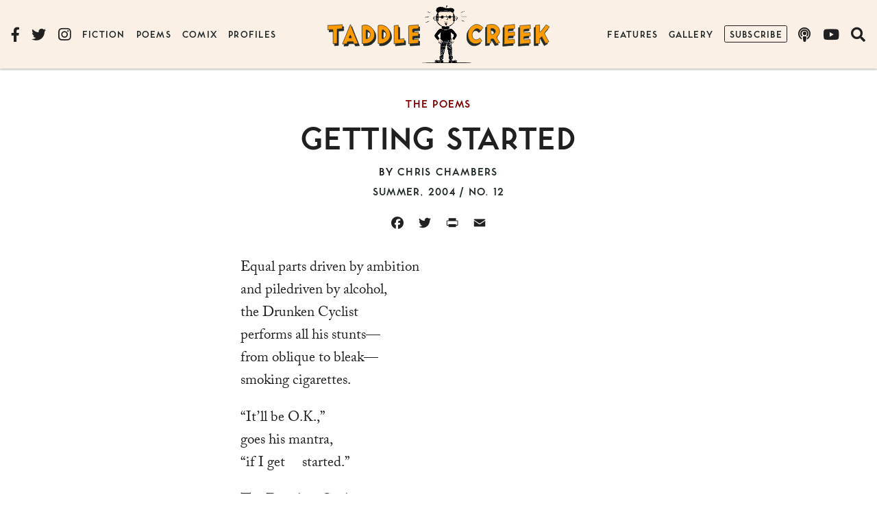

--- FILE ---
content_type: text/html; charset=UTF-8
request_url: https://www.taddlecreekmag.com/getting-started
body_size: 14345
content:
<!doctype html>
<html lang="en-CA" prefix="og: https://ogp.me/ns#" class="no-js">
<head>
	<meta charset="UTF-8">
	<meta name="viewport" content="width=device-width, initial-scale=1, minimum-scale=1">
	<link rel="profile" href="http://gmpg.org/xfn/11">

			<script>document.documentElement.classList.remove( 'no-js' );</script>
		
	
<!-- Search Engine Optimization by Rank Math - https://rankmath.com/ -->
<title>Getting Started - Taddle Creek</title>
<meta name="description" content="Equal parts driven by ambition"/>
<meta name="robots" content="index, follow, max-snippet:-1, max-video-preview:-1, max-image-preview:large"/>
<link rel="canonical" href="https://www.taddlecreekmag.com/getting-started" />
<meta property="og:locale" content="en_US" />
<meta property="og:type" content="article" />
<meta property="og:title" content="Getting Started - Taddle Creek" />
<meta property="og:description" content="Equal parts driven by ambition" />
<meta property="og:url" content="https://www.taddlecreekmag.com/getting-started" />
<meta property="og:site_name" content="Taddle Creek" />
<meta property="article:tag" content="Chris Chambers" />
<meta property="article:tag" content="Poem" />
<meta property="article:tag" content="Poetry" />
<meta property="article:tag" content="Drunken Cyclist" />
<meta property="article:tag" content="Cycling" />
<meta property="article:tag" content="Bike" />
<meta property="article:tag" content="Drunk" />
<meta property="article:tag" content="Drinking" />
<meta property="article:tag" content="Drinking and Driving" />
<meta property="article:tag" content="Handsome" />
<meta property="article:section" content="Summer, 2004" />
<meta property="og:updated_time" content="2022-03-24T19:02:49-04:00" />
<meta property="og:image" content="https://www.taddlecreekmag.com/assets/img/Tad_Hummingbird_final.jpg" />
<meta property="og:image:secure_url" content="https://www.taddlecreekmag.com/assets/img/Tad_Hummingbird_final.jpg" />
<meta property="og:image:width" content="1200" />
<meta property="og:image:height" content="857" />
<meta property="og:image:alt" content="Getting Started" />
<meta property="og:image:type" content="image/jpeg" />
<meta property="article:published_time" content="2004-06-01T10:00:58-04:00" />
<meta property="article:modified_time" content="2022-03-24T19:02:49-04:00" />
<meta name="twitter:card" content="summary_large_image" />
<meta name="twitter:title" content="Getting Started - Taddle Creek" />
<meta name="twitter:description" content="Equal parts driven by ambition" />
<meta name="twitter:image" content="https://www.taddlecreekmag.com/assets/img/Tad_Hummingbird_final.jpg" />
<meta name="twitter:label1" content="Written by" />
<meta name="twitter:data1" content="Chris Chambers" />
<meta name="twitter:label2" content="Time to read" />
<meta name="twitter:data2" content="1 minute" />
<script type="application/ld+json" class="rank-math-schema">{"@context":"https://schema.org","@graph":[{"@type":["Person","Organization"],"@id":"https://www.taddlecreekmag.com/#person","name":"Taddle Creek"},{"@type":"WebSite","@id":"https://www.taddlecreekmag.com/#website","url":"https://www.taddlecreekmag.com","name":"Taddle Creek","publisher":{"@id":"https://www.taddlecreekmag.com/#person"},"inLanguage":"en-CA"},{"@type":"ImageObject","@id":"https://www.taddlecreekmag.com/assets/img/Tad_Hummingbird_final.jpg","url":"https://www.taddlecreekmag.com/assets/img/Tad_Hummingbird_final.jpg","width":"1200","height":"857","inLanguage":"en-CA"},{"@type":"WebPage","@id":"https://www.taddlecreekmag.com/getting-started#webpage","url":"https://www.taddlecreekmag.com/getting-started","name":"Getting Started - Taddle Creek","datePublished":"2004-06-01T10:00:58-04:00","dateModified":"2022-03-24T19:02:49-04:00","isPartOf":{"@id":"https://www.taddlecreekmag.com/#website"},"primaryImageOfPage":{"@id":"https://www.taddlecreekmag.com/assets/img/Tad_Hummingbird_final.jpg"},"inLanguage":"en-CA"},{"@type":"Person","@id":"https://www.taddlecreekmag.com/author/chris-chambers","name":"Chris Chambers","url":"https://www.taddlecreekmag.com/author/chris-chambers","image":{"@type":"ImageObject","@id":"https://secure.gravatar.com/avatar/240cc155311375880ebb9b4807f48c51?s=96&amp;d=mm&amp;r=g","url":"https://secure.gravatar.com/avatar/240cc155311375880ebb9b4807f48c51?s=96&amp;d=mm&amp;r=g","caption":"Chris Chambers","inLanguage":"en-CA"}},{"@type":"BlogPosting","headline":"Getting Started - Taddle Creek","datePublished":"2004-06-01T10:00:58-04:00","dateModified":"2022-03-24T19:02:49-04:00","articleSection":"The Poems, Summer, 2004","author":{"@id":"https://www.taddlecreekmag.com/author/chris-chambers","name":"Chris Chambers"},"publisher":{"@id":"https://www.taddlecreekmag.com/#person"},"description":"Equal parts driven by ambition","name":"Getting Started - Taddle Creek","@id":"https://www.taddlecreekmag.com/getting-started#richSnippet","isPartOf":{"@id":"https://www.taddlecreekmag.com/getting-started#webpage"},"image":{"@id":"https://www.taddlecreekmag.com/assets/img/Tad_Hummingbird_final.jpg"},"inLanguage":"en-CA","mainEntityOfPage":{"@id":"https://www.taddlecreekmag.com/getting-started#webpage"}}]}</script>
<!-- /Rank Math WordPress SEO plugin -->

<link rel='dns-prefetch' href='//static.addtoany.com' />
<link rel='dns-prefetch' href='//use.typekit.net' />
<link rel='dns-prefetch' href='//s3.amazonaws.com' />
<link rel='dns-prefetch' href='//use.fontawesome.com' />
<link rel='dns-prefetch' href='//s.w.org' />
<link rel="alternate" type="application/rss+xml" title="Taddle Creek &raquo; Feed" href="https://www.taddlecreekmag.com/feed" />
<link rel="alternate" type="application/rss+xml" title="Taddle Creek &raquo; Comments Feed" href="https://www.taddlecreekmag.com/comments/feed" />
<link rel="alternate" type="application/rss+xml" title="Taddle Creek &raquo; Getting Started Comments Feed" href="https://www.taddlecreekmag.com/getting-started/feed" />
<link rel='stylesheet' id='wp-block-library-css'  href='https://www.taddlecreekmag.com/wp-includes/css/dist/block-library/style.min.css?ver=5.8.12' type='text/css' media='all' />
<style id='wp-block-library-theme-inline-css' type='text/css'>
#start-resizable-editor-section{display:none}.wp-block-audio figcaption{color:#555;font-size:13px;text-align:center}.is-dark-theme .wp-block-audio figcaption{color:hsla(0,0%,100%,.65)}.wp-block-code{font-family:Menlo,Consolas,monaco,monospace;color:#1e1e1e;padding:.8em 1em;border:1px solid #ddd;border-radius:4px}.wp-block-embed figcaption{color:#555;font-size:13px;text-align:center}.is-dark-theme .wp-block-embed figcaption{color:hsla(0,0%,100%,.65)}.blocks-gallery-caption{color:#555;font-size:13px;text-align:center}.is-dark-theme .blocks-gallery-caption{color:hsla(0,0%,100%,.65)}.wp-block-image figcaption{color:#555;font-size:13px;text-align:center}.is-dark-theme .wp-block-image figcaption{color:hsla(0,0%,100%,.65)}.wp-block-pullquote{border-top:4px solid;border-bottom:4px solid;margin-bottom:1.75em;color:currentColor}.wp-block-pullquote__citation,.wp-block-pullquote cite,.wp-block-pullquote footer{color:currentColor;text-transform:uppercase;font-size:.8125em;font-style:normal}.wp-block-quote{border-left:.25em solid;margin:0 0 1.75em;padding-left:1em}.wp-block-quote cite,.wp-block-quote footer{color:currentColor;font-size:.8125em;position:relative;font-style:normal}.wp-block-quote.has-text-align-right{border-left:none;border-right:.25em solid;padding-left:0;padding-right:1em}.wp-block-quote.has-text-align-center{border:none;padding-left:0}.wp-block-quote.is-large,.wp-block-quote.is-style-large{border:none}.wp-block-search .wp-block-search__label{font-weight:700}.wp-block-group.has-background{padding:1.25em 2.375em;margin-top:0;margin-bottom:0}.wp-block-separator{border:none;border-bottom:2px solid;margin-left:auto;margin-right:auto;opacity:.4}.wp-block-separator:not(.is-style-wide):not(.is-style-dots){width:100px}.wp-block-separator.has-background:not(.is-style-dots){border-bottom:none;height:1px}.wp-block-separator.has-background:not(.is-style-wide):not(.is-style-dots){height:2px}.wp-block-table thead{border-bottom:3px solid}.wp-block-table tfoot{border-top:3px solid}.wp-block-table td,.wp-block-table th{padding:.5em;border:1px solid;word-break:normal}.wp-block-table figcaption{color:#555;font-size:13px;text-align:center}.is-dark-theme .wp-block-table figcaption{color:hsla(0,0%,100%,.65)}.wp-block-video figcaption{color:#555;font-size:13px;text-align:center}.is-dark-theme .wp-block-video figcaption{color:hsla(0,0%,100%,.65)}.wp-block-template-part.has-background{padding:1.25em 2.375em;margin-top:0;margin-bottom:0}#end-resizable-editor-section{display:none}
</style>
<style id='safe-svg-svg-icon-style-inline-css' type='text/css'>
.safe-svg-cover{text-align:center}.safe-svg-cover .safe-svg-inside{display:inline-block;max-width:100%}.safe-svg-cover svg{height:100%;max-height:100%;max-width:100%;width:100%}

</style>
<style id='font-awesome-svg-styles-default-inline-css' type='text/css'>
.svg-inline--fa {
  display: inline-block;
  height: 1em;
  overflow: visible;
  vertical-align: -.125em;
}
</style>
<link rel='stylesheet' id='font-awesome-svg-styles-css'  href='https://www.taddlecreekmag.com/assets/img/font-awesome/v5.15.1/css/svg-with-js.css' type='text/css' media='all' />
<link rel='stylesheet' id='wpsc-style-css'  href='https://www.taddlecreekmag.com/wp-content/plugins/wordpress-simple-paypal-shopping-cart/assets/wpsc-front-end-styles.css?ver=5.1.1' type='text/css' media='all' />
<link rel='stylesheet' id='taddlecreekmag-global-css'  href='https://www.taddlecreekmag.com/wp-content/themes/taddlecreekmag/assets/css/global.min.css?ver=1.1' type='text/css' media='all' />
<link rel='stylesheet' id='font-awesome-official-css'  href='https://use.fontawesome.com/releases/v5.15.1/css/all.css' type='text/css' media='all' integrity="sha384-vp86vTRFVJgpjF9jiIGPEEqYqlDwgyBgEF109VFjmqGmIY/Y4HV4d3Gp2irVfcrp" crossorigin="anonymous" />
<link rel='stylesheet' id='addtoany-css'  href='https://www.taddlecreekmag.com/wp-content/plugins/add-to-any/addtoany.min.css?ver=1.16' type='text/css' media='all' />
<link rel='stylesheet' id='font-awesome-official-v4shim-css'  href='https://use.fontawesome.com/releases/v5.15.1/css/v4-shims.css' type='text/css' media='all' integrity="sha384-WCuYjm/u5NsK4s/NfnJeHuMj6zzN2HFyjhBu/SnZJj7eZ6+ds4zqIM3wYgL59Clf" crossorigin="anonymous" />
<style id='font-awesome-official-v4shim-inline-css' type='text/css'>
@font-face {
font-family: "FontAwesome";
font-display: block;
src: url("https://use.fontawesome.com/releases/v5.15.1/webfonts/fa-brands-400.eot"),
		url("https://use.fontawesome.com/releases/v5.15.1/webfonts/fa-brands-400.eot?#iefix") format("embedded-opentype"),
		url("https://use.fontawesome.com/releases/v5.15.1/webfonts/fa-brands-400.woff2") format("woff2"),
		url("https://use.fontawesome.com/releases/v5.15.1/webfonts/fa-brands-400.woff") format("woff"),
		url("https://use.fontawesome.com/releases/v5.15.1/webfonts/fa-brands-400.ttf") format("truetype"),
		url("https://use.fontawesome.com/releases/v5.15.1/webfonts/fa-brands-400.svg#fontawesome") format("svg");
}

@font-face {
font-family: "FontAwesome";
font-display: block;
src: url("https://use.fontawesome.com/releases/v5.15.1/webfonts/fa-solid-900.eot"),
		url("https://use.fontawesome.com/releases/v5.15.1/webfonts/fa-solid-900.eot?#iefix") format("embedded-opentype"),
		url("https://use.fontawesome.com/releases/v5.15.1/webfonts/fa-solid-900.woff2") format("woff2"),
		url("https://use.fontawesome.com/releases/v5.15.1/webfonts/fa-solid-900.woff") format("woff"),
		url("https://use.fontawesome.com/releases/v5.15.1/webfonts/fa-solid-900.ttf") format("truetype"),
		url("https://use.fontawesome.com/releases/v5.15.1/webfonts/fa-solid-900.svg#fontawesome") format("svg");
}

@font-face {
font-family: "FontAwesome";
font-display: block;
src: url("https://use.fontawesome.com/releases/v5.15.1/webfonts/fa-regular-400.eot"),
		url("https://use.fontawesome.com/releases/v5.15.1/webfonts/fa-regular-400.eot?#iefix") format("embedded-opentype"),
		url("https://use.fontawesome.com/releases/v5.15.1/webfonts/fa-regular-400.woff2") format("woff2"),
		url("https://use.fontawesome.com/releases/v5.15.1/webfonts/fa-regular-400.woff") format("woff"),
		url("https://use.fontawesome.com/releases/v5.15.1/webfonts/fa-regular-400.ttf") format("truetype"),
		url("https://use.fontawesome.com/releases/v5.15.1/webfonts/fa-regular-400.svg#fontawesome") format("svg");
unicode-range: U+F004-F005,U+F007,U+F017,U+F022,U+F024,U+F02E,U+F03E,U+F044,U+F057-F059,U+F06E,U+F070,U+F075,U+F07B-F07C,U+F080,U+F086,U+F089,U+F094,U+F09D,U+F0A0,U+F0A4-F0A7,U+F0C5,U+F0C7-F0C8,U+F0E0,U+F0EB,U+F0F3,U+F0F8,U+F0FE,U+F111,U+F118-F11A,U+F11C,U+F133,U+F144,U+F146,U+F14A,U+F14D-F14E,U+F150-F152,U+F15B-F15C,U+F164-F165,U+F185-F186,U+F191-F192,U+F1AD,U+F1C1-F1C9,U+F1CD,U+F1D8,U+F1E3,U+F1EA,U+F1F6,U+F1F9,U+F20A,U+F247-F249,U+F24D,U+F254-F25B,U+F25D,U+F267,U+F271-F274,U+F279,U+F28B,U+F28D,U+F2B5-F2B6,U+F2B9,U+F2BB,U+F2BD,U+F2C1-F2C2,U+F2D0,U+F2D2,U+F2DC,U+F2ED,U+F328,U+F358-F35B,U+F3A5,U+F3D1,U+F410,U+F4AD;
}
</style>
<script type='text/javascript' id='addtoany-core-js-before'>
window.a2a_config=window.a2a_config||{};a2a_config.callbacks=[];a2a_config.overlays=[];a2a_config.templates={};a2a_localize = {
	Share: "Share",
	Save: "Save",
	Subscribe: "Subscribe",
	Email: "Email",
	Bookmark: "Bookmark",
	ShowAll: "Show All",
	ShowLess: "Show less",
	FindServices: "Find service(s)",
	FindAnyServiceToAddTo: "Instantly find any service to add to",
	PoweredBy: "Powered by",
	ShareViaEmail: "Share via email",
	SubscribeViaEmail: "Subscribe via email",
	BookmarkInYourBrowser: "Bookmark in your browser",
	BookmarkInstructions: "Press Ctrl+D or \u2318+D to bookmark this page",
	AddToYourFavorites: "Add to your favourites",
	SendFromWebOrProgram: "Send from any email address or email program",
	EmailProgram: "Email program",
	More: "More&#8230;",
	ThanksForSharing: "Thanks for sharing!",
	ThanksForFollowing: "Thanks for following!"
};

a2a_config.icon_color="transparent,#202020";
</script>
<script type='text/javascript' defer src='https://static.addtoany.com/menu/page.js' id='addtoany-core-js'></script>
<script type='text/javascript' src='https://www.taddlecreekmag.com/wp-includes/js/jquery/jquery.min.js?ver=3.6.0' id='jquery-core-js'></script>
<script type='text/javascript' src='https://www.taddlecreekmag.com/wp-includes/js/jquery/jquery-migrate.min.js?ver=3.3.2' id='jquery-migrate-js'></script>
<script type='text/javascript' defer src='https://www.taddlecreekmag.com/wp-content/plugins/add-to-any/addtoany.min.js?ver=1.1' id='addtoany-jquery-js'></script>
<script type='text/javascript' src='//use.typekit.net/ggk7nin.js?ver=1.0.0' id='typekit-js'></script>
<script type='text/javascript' id='taddlecreekmag-navigation-js-extra'>
/* <![CDATA[ */
var taddlecreekmagScreenReaderText = {"expand":"Expand child menu","collapse":"Collapse child menu"};
/* ]]> */
</script>
<script type='text/javascript' src='https://www.taddlecreekmag.com/wp-content/themes/taddlecreekmag/assets/js/navigation.min.js?ver=1.1' id='taddlecreekmag-navigation-js' async></script>
<link rel="https://api.w.org/" href="https://www.taddlecreekmag.com/wp-json/" /><link rel="alternate" type="application/json" href="https://www.taddlecreekmag.com/wp-json/wp/v2/posts/31" /><link rel="EditURI" type="application/rsd+xml" title="RSD" href="https://www.taddlecreekmag.com/xmlrpc.php?rsd" />
<link rel="wlwmanifest" type="application/wlwmanifest+xml" href="https://www.taddlecreekmag.com/wp-includes/wlwmanifest.xml" /> 
<meta name="generator" content="WordPress 5.8.12" />
<meta name="generator" content="Seriously Simple Podcasting 3.14.2" />
<link rel='shortlink' href='https://www.taddlecreekmag.com/?p=31' />
<link rel="alternate" type="application/json+oembed" href="https://www.taddlecreekmag.com/wp-json/oembed/1.0/embed?url=https%3A%2F%2Fwww.taddlecreekmag.com%2Fgetting-started" />
<link rel="alternate" type="text/xml+oembed" href="https://www.taddlecreekmag.com/wp-json/oembed/1.0/embed?url=https%3A%2F%2Fwww.taddlecreekmag.com%2Fgetting-started&#038;format=xml" />

		<!-- GA Google Analytics @ https://m0n.co/ga -->
		<script async src="https://www.googletagmanager.com/gtag/js?id=G-EKWKC4G8LK"></script>
		<script>
			window.dataLayer = window.dataLayer || [];
			function gtag(){dataLayer.push(arguments);}
			gtag('js', new Date());
			gtag('config', 'G-EKWKC4G8LK');
		</script>

	
<link rel="alternate" type="application/rss+xml" title="Podcast RSS feed" href="https://www.taddlecreekmag.com/feed/podcast" />


<!-- WP Simple Shopping Cart plugin v5.1.1 - https://wordpress.org/plugins/wordpress-simple-paypal-shopping-cart/ -->

	<script type="text/javascript">
	<!--
	//
	function ReadForm (obj1, tst)
	{
	    // Read the user form
	    var i,j,pos;
	    val_total="";val_combo="";

	    for (i=0; i<obj1.length; i++)
	    {
	        // run entire form
	        obj = obj1.elements[i];           // a form element

	        if (obj.type == "select-one")
	        {   // just selects
	            if (obj.name == "quantity" ||
	                obj.name == "amount") continue;
		        pos = obj.selectedIndex;        // which option selected
		        val = obj.options[pos].value;   // selected value
		        val_combo = val_combo + " (" + val + ")";
	        }
	    }
		// Now summarize everything we have processed above
		val_total = obj1.product_tmp.value + val_combo;
		obj1.wspsc_product.value = val_total;
	}
	//-->
	</script><script type="text/javascript">try{Typekit.load();}catch(e){}</script><link rel="pingback" href="https://www.taddlecreekmag.com/xmlrpc.php"><link rel="preload" id="taddlecreekmag-content-preload" href="https://www.taddlecreekmag.com/wp-content/themes/taddlecreekmag/assets/css/content.min.css?ver=1.1" as="style">
<link rel="icon" href="https://www.taddlecreekmag.com/assets/img/cropped-tc_icon-200x200.png" sizes="32x32" />
<link rel="icon" href="https://www.taddlecreekmag.com/assets/img/cropped-tc_icon-200x200.png" sizes="192x192" />
<link rel="apple-touch-icon" href="https://www.taddlecreekmag.com/assets/img/cropped-tc_icon-200x200.png" />
<meta name="msapplication-TileImage" content="https://www.taddlecreekmag.com/assets/img/cropped-tc_icon-420x420.png" />
</head>

<body class="post-template-default single single-post postid-31 single-format-standard wp-embed-responsive post-getting-started">
<div id="page" class="site">
	<a class="skip-link screen-reader-text" href="#primary">Skip to content</a>

	<!-- .site-header -->
	<header id="masthead" class="site-header">

		
<div class="site-branding">
	<div class="site-title"><a href="https://www.taddlecreekmag.com/" rel="home">
	<svg class="taddle"><use xlink:href="#taddle" href="#taddle" /></svg><svg class="creek"><use xlink:href="#creek" href="#creek" /></svg>
	<span class="screen-reader-text">Taddle Creek</span></a></div></div>

<svg display="none">
	<symbol viewBox="0 0 1033.6 221.14" id="taddle">
		<path d="M164.86.83c-4.48.34-8.82,1.74-13.37,1.76C118.34,5,85.12,6.53,51.93,8.33,35,9.21,18.05,9.66,1.12,10.52c-.14,5.13.75,10.57.57,15.84C1.62,37.76,1.8,49.25,0,60.53c7.67,0,15.81-1.5,23.66-2.12a217.1,217.1,0,0,1,35-.81c4.48,1.31,3.56,7,4,10.58,1,38.54,1.19,77.11.85,115.66,0,11.2-.64,22.41-.1,33.6,6.58.7,13.35-1.65,20.05-1.69,8.62-.72,17.53-.6,25.94-2.14.12-49.86-.4-99.71.26-149.56.46-4-.44-8.55,1.75-12.09,4.55-1.59,9.77-.8,14.56-1.68,13.15-1.81,26.41-2.12,39.65-2.76,2.91.1,4.28-3.33,3.21-5.73a164.55,164.55,0,0,1,0-38.29c1.69-3.92-1.28-2.41-3.93-2.67Z" />
		<path d="M260.38,0c-3.35,3.2-4.63,8.13-6.74,12.19-11.25,27.23-21.55,54.89-32.92,82.05-5.1,12.84-10.28,25.71-15.31,38.59-.73,2.26-2.91,3.85-3.13,6.36-5.85,14.51-11.17,29.21-17.57,43.5-4.24,11.38-9.17,22.46-14.2,33.52-.61,1.37-2.22,4.83.52,4.93,14.5-.57,29.1-1.93,43.63-1.38,1.25-.15,2.81,1.85,3.5-.15,2.56-6.51,3.18-13.72,6.93-19.79,1.06-2.06,2.39-4.59,5.16-4.3,20-1.8,40.19-.92,60.28-.94,1,9.11,6.56,16.94,9.32,25.52,1.36,1.85,3.61-.83,5.36-.61,13.9-1.71,28-1.32,42-2.64-.17-2.83-2.35-5.63-3.34-8.36-7.09-15.53-12.78-31.67-19.25-47.41-6-15.88-13-31.37-19.15-47.19q-12-29.07-23.29-58.48C274.59,37.57,268.26,19.21,261.52,1,261.24.59,260.92,0,260.38,0Zm-1.94,120.66c2.69.46,2.57,4.25,4.11,6,4,6.92,6.77,14.42,9.77,21.78.13,3.07-3.71,3.3-5.95,3.21-7,0-14.05.55-21-.23-2.41-1.13-.12-4.36.16-6.12,2.4-8.24,5.53-16.44,10.45-23.52a3.47,3.47,0,0,1,2.43-1.12Z" />
		<path d="M428.62,5.51c-12.94,0-26.19,1.94-37.9,7.52-.1,35.21,1,70.44.52,105.65-.92,2.4.42,4.89.13,7.42.92,29.55.28,59.15,1.5,88.69,4.32,1.75,9.33,2.16,14,2.63,13.84-.31,27.8-1.09,41.37-3.92,15.4-3.82,31.14-8.65,43.5-19,15-12.36,29.76-26.53,36.43-45.23,11.12-30.59,7.33-66.36-10.89-93.48-9.57-15.51-25.2-25.71-39.66-36.23A103,103,0,0,0,448.7,7.19C442.16,5.66,435.37,5.46,428.62,5.51ZM442.94,61.6c11.16.52,20.47,8.29,28,15.92,6.85,7,11.1,16.32,13.76,25.69.56,7.48.82,15.27-.54,22.73-3,9.33-7.75,18.68-15.7,24.71-6.12,3.85-12.61,7.61-19.65,9.38-3.62.31-7.61,1-11.12-.15-.67-31.7-.73-63.41-.47-95.12-.45-3.53,3.36-3.12,5.7-3.16Z" />
		<path d="M606.62,6.67c-10.85.38-21.93,1-32.27,4.61-.38,29.39-.11,59-.24,88.46.06,38.7-.24,77.41.48,116.11,7.8,2.36,16.38,1.37,24.5,1.5a118.57,118.57,0,0,0,37.53-6.77A111.18,111.18,0,0,0,660.23,199a137,137,0,0,0,33-29.57c3.84-5.56,8.13-11,11.08-17,3-7.1,6-14.44,6.28-22.29,1.21-16.94.88-34.38-5-50.51C700.26,62.87,691.24,47,677.91,35.43c-4.3-4.42-9.58-7.59-14.56-11.16C646.21,14.33,626.82,6.24,606.62,6.67Zm18,53.27c8.82.46,16.34,6.3,22.48,12.17,7.61,8,13.9,17.7,16.79,28.41a68,68,0,0,1,.25,21.5c-3.38,13.9-12.81,25.88-24.56,33.79-5.23,2.9-11.09,5.38-17.16,5.61-4.23-.46-3.71-5.8-4.21-8.87-2.16-26.53-1.92-53.25-.75-79.83.56-4.22.14-10.18,4.59-12.43A8.27,8.27,0,0,1,624.62,59.94Z" />
		<path d="M802.28,8C787,10.23,771.39,10.8,756,12.83c-.58,17.45-.23,35.1-.39,52.62-.2,49.35.27,98.7-.5,148,.47,2-1.64,3.92-1.09,5.64,11.92-2.05,24.17-2.61,36.2-4.21,20.16-1.73,40.26-4.24,60.44-5.74,6.42-.66,13.12-.23,19.35-2,1.58-2.32.45-5.69.73-8.37-.67-12.54-.81-25.13-1.83-37.63-.54-3.25-4.27-.95-6.23-.73-17.64,3.6-35.71,4.16-53.58,6.13-1.3.22-3.52,1.1-3.47-1-1.37-16.86-1-33.86-1.42-50.78-.47-34.92.27-69.85-1-104.75-.15-.65,0-2-1-2.07Z" />
		<path d="M1029.92,3.08c-15.19,3.21-30.87,3.35-46.32,4.61-20.45,1.57-40.93,3.06-61.3,5.53-4.1-.43-2.46,3.62-2.69,6.15q1,99.57,1.85,199.15c17.45,1.08,35.09-2.17,52.58-3.33,19.47-1.28,38.9-3.83,58.45-3.44-.68-15.4-.6-31.31-1.28-46.88-9.51,1.18-19.27,2.55-29,3.15-10.63,1.09-21.43.88-32,2.73-1.26.08-2.54,3.23-3.26.91-2.46-8.25-1.54-17.11-1.66-25.63.43-4-.31-8.59,1.7-12.17,7.72-1.72,15.82-1.2,23.68-2.07,12.94-1.28,26-1.3,38.93-2.06,3.46-.06,2.91-4.46,2.83-6.82-1.59-12.7-1-25.6-2.08-38.35-3.41-.4-7,1.2-10.51,1.27a438.35,438.35,0,0,1-50.46,2.37c-4.07,0-3.67-4.89-4.31-7.71-.73-7.86-1.64-16-.24-23.79,2.68-5.62,9.87-6.28,15.29-7.25,17.08-2.33,34.4-1.37,51.53-2.8,3.23-.61,1.36-4.83,1.34-6.95-1.18-12.05-.64-24.26-2.06-36.27a1.39,1.39,0,0,0-1.1-.35Z" />
	</symbol>
</svg>

<svg display="none">
	<symbol viewBox="0 0 920.48 223.93" id="creek">
		<path d="M91.81 1.35C81.33.51 72.15 6.47 63.09 10.78 53.57 15.46 44.43 21.14 37.21 29c-10 10.09-20.73 20.5-25.46 34.28C5.54 76.13 2.19 90.24.44 104.31c-.58 10.59-.79 21.31.71 31.82 2.19 8.85 3 18.18 6.83 26.59 3 7.76 6.43 15.44 12 21.69A145.81 145.81 0 0041 204.9c8.89 5.71 18.44 10.72 29 12.54a88.4 88.4 0 0050.22-5c13.12-5.27 25.66-12.53 36-22.21 1.23-1.22 3.38-3.13 1.31-4.75-7.31-10.75-15.87-20.76-22.83-31.66-2.4.5-4 3.28-6 4.69a50.86 50.86 0 01-30 15c-10.63 1-22-1.2-30.83-7.38-8.74-6.79-13.62-17.27-17.47-27.41-2.86-9.8-4.16-20.35-2.25-30.46 1.46-5.85 4-11.39 5.28-17.28C58.34 77.17 68 65.5 79.72 56.85c5.38-4.22 11.62-7.75 18.61-7.73 8.25-.52 17.33-.43 24.07 5.06a81.83 81.83 0 0116.92 16.27c6.68-6.37 13-13.8 19.68-20.45 3.36-3.9 7.86-7.07 10.38-11.61-.54-2.77-3.68-4.46-5.28-6.67A85 85 0 00142 14.3C132.66 8.81 122.61 4 111.89 1.89c-6.66-.54-13.36-.53-20-.54zm170.63-.8c-11.81-.36-23.3 2.85-34.81 5-5 1-9.75 3.44-14.56 5-.13 60.73.51 121.46-.46 182.18 0 7.61-.75 15.19-1.34 22.74.58 3 4.65 1.36 6.63 1.51 13.32-1.5 26.65-3.15 40-4.7 2.13-1.21.38-4.57 1-6.49.32-12.86-.46-25.85.62-38.63-.06-3 3.44-3.34 5.18-1.71 5.42 1.13 11.08-.73 16.18-2.53 3.87-2.17 7.08 2.25 9 5 9.65 13.67 17.4 28.54 25.92 42.91 1.46 2.34 2.17 6.85 5.81 6.41 5.07-1 9.81-3.41 14.89-4.5 7.4-2.34 15.11-3.7 22.46-6.13 1.26-1.12-1.35-2.65-1.76-3.7-11.65-12.86-19.22-28.69-27-44-1.94-5.09-5-10.41-4.3-16 2.94-6.35 9.07-10.47 13.31-15.91a72.57 72.57 0 0019-44.8c1-11-2.48-21.69-5.94-31.92-3.72-8.58-8-17.24-15.12-23.51C328 17.27 317 9.31 304.41 5.05A64.32 64.32 0 00279.26.78C273.7.67 268.13.6 262.57.62zm5.6 45.5c10.68-.23 22.11 1.58 30.43 8.79 7.77 6.57 13.74 17.3 10.48 27.56-3 11.78-10.84 22.62-22.29 27.35-7.5 3.2-16 5.28-24.16 3.63-2.53-1.59-1.5-5.4-2-7.93-.89-18-.35-36.08-2-54-1.08-3.64 3.5-5.35 6.37-5.3 1.06-.07 2.12-.1 3.18-.1zM522.57 0c-3.24.09-6.1 1.9-9.37 2.08-15.74 2.52-31.74 3.06-47.56 5q-27.47 2.53-54.84 5.78c-.55 16.54-.25 33.41-.47 50.07-.39 52.48-.43 105-1.73 157.44-1.08 3.07.43 4 3.55 3.37 20.72-.14 41.17-4.06 61.81-5.54 17.31-1.71 34.67-2.82 52-3.91 1.84-.83.3-3.65.48-5.13-1-13.27-.29-26.68-1.75-39.9-.67-3.39-4.78-2.39-7.11-1.72a479.42 479.42 0 01-53.73 5.37c-2.59-.36-6 .7-8.09-1.1-1.31-7.24-.78-14.77-1-22.12.41-5.12-.4-10.91 2.25-15.49 2.22-2.81 6.2-.59 9.12-1.37 17.93-1.16 35.82-2.87 53.78-3.48 2.36-.47 7 .45 7.27-3 .06-13.43-1.21-26.84-1.34-40.28.41-2.79-3.59-2.06-5.44-1.94-16.23 4-33.08 3.67-49.58 5.9-4.45.11-9.24 1.36-13.54 0-2.53-3.32-1.54-8-2-11.92-.14-6.84-.09-13.68-.14-20.51a12.88 12.88 0 0110.58-4.89c19.58-1.83 39.28-2.44 58.83-4.48 2.54 0 3.42-2.65 2.7-4.75-.9-14.08 0-28.25-1.2-42.31-.34-1.4-2.49-.92-3.52-1.08zm179.92 5.76c-7.93.63-15.81 1.65-23.77 1.78-9.42 1.74-19.18 1.85-28.72 2.75-14.86.7-29.65 2.3-44.48 3.34-6.59.3-13.23.84-19.8 0-.57 10.28-.07 21-.24 31.51-.13 52.71.4 105.43-.65 158.14 0 6.14-.79 12.46-.09 18.52 3.16 1.75 7.18.25 10.62.22q37.33-4.47 74.87-7.18c11.45-.64 22.91-.64 34.37-.89-1.71-13-1.29-26.6-1.6-39.85-.36-1.22.67-4.77-1.74-3.78-14.49 2.35-29.33 2.59-44 3.28-6.71 0-13.65.62-20.22.05-2.47-1.88-6.66-3.2-6.22-7.06-.6-8.16-1.35-16.5-.24-24.62 1.54-3.63 6.49-3.21 9.69-4.18a317.36 317.36 0 0161.91-4.79c3.81.49 1-5.35 1.7-7.66-.5-11.12-.16-22.36-1.56-33.4-3-.94-6.49.26-9.62.39-15.53 2.53-31.38 2.38-47.1 2.76-4-.34-8.38.84-12-1.06-3.22-2.69-1.87-7.45-2.58-11.09 0-7.62-1.35-15.64 1-23 2.32-4 7.91-3.43 11.8-4.4 17.86-2.29 35.82-4.42 53.84-4.63 2.39-.35 6.42 1.08 7.76-1.67.35-5-.83-10.09-.6-15.16-.38-9.4.18-19-.37-28.3zm179.83-1.33c-3.57 2-5.39 6.21-8 9.24-18 25.66-36.48 51.2-58 74.07-1.57 3-3.26 1-4.69-.83-2.73-4.57-1.82-10.34-2.53-15.46-.43-20.8-.5-41.64.51-62.43.67-1.4.63-4.25-1.64-3.66-15.2 3.12-30.79 3.72-46.12 6-.48 8.16.13 16.63.09 24.9q1.34 87.9.71 175.8c.21 2.14-.46 4.5-.33 6.46 15.75-1.18 31.65-1.37 47.33-2.7-1.74-16.81-1.4-33.84-2-50.75 8.46-8.74 16.19-18.38 25.89-25.81.94-.93 3.29-1.53 3.05.54-.41 4.52 1.06 8.8 3.34 12.65 10.58 20.08 22.46 39.44 33.15 59.47 1.41 1.77 2.56 5.88 5.49 5.18a123.84 123.84 0 0111.52-7.53c1.71-2.1 4.77-2.49 6.95-4.17 5.76-3.54 12-6.23 17.68-9.91-5.82-7.7-10.76-16.53-15.59-25.06-12.51-22.12-24-44.8-35.34-67.53 1.39-3.83 3.89-7 6.15-10.3 4.66-8.15 11.35-15.06 17.08-22.5 11-13.77 22.9-26.9 33.44-41 .35-1.56-2.72-1.8-3.44-2.9-11.44-7.2-22.68-14.84-34.33-21.67a1 1 0 00-.34 0z"/>
	</symbol>
</svg>

		
<nav id="site-navigation" class="main-navigation nav--toggle-sub nav--toggle" aria-label="Main menu"
	>
	
	<button class="menu-toggle" aria-label="Open menu" aria-controls="primary-menu" aria-expanded="false"
			>
		<i class="fas fa-bars"></i>		<span class="screen-reader-text">Toggle menu</span>
	</button>

	<div class="primary-menu-container">
		<ul id="primary-menu" class="menu"><li id="menu-item-3965" class="menu-fiction menu-item menu-item-type-taxonomy menu-item-object-category menu-item-3965"><a href="https://www.taddlecreekmag.com/category/fiction"><span>Fiction</span></a></li>
<li id="menu-item-3974" class="menu-poems menu-item menu-item-type-taxonomy menu-item-object-category current-post-ancestor current-menu-parent current-post-parent menu-item-3974"><a href="https://www.taddlecreekmag.com/category/poems"><span>Poems</span></a></li>
<li id="menu-item-3973" class="menu-comix menu-item menu-item-type-taxonomy menu-item-object-category menu-item-3973"><a href="https://www.taddlecreekmag.com/category/comix"><span>Comix</span></a></li>
<li id="menu-item-3975" class="menu-profiles menu-item menu-item-type-taxonomy menu-item-object-category menu-item-3975"><a href="https://www.taddlecreekmag.com/category/profiles"><span>Profiles</span></a></li>
<li id="menu-item-14551" class="menu-features menu-item menu-item-type-taxonomy menu-item-object-category menu-item-14551"><a href="https://www.taddlecreekmag.com/category/features"><span>Features</span></a></li>
<li id="menu-item-3978" class="menu-gallery menu-item menu-item-type-taxonomy menu-item-object-category menu-item-3978"><a href="https://www.taddlecreekmag.com/category/galleries"><span>Gallery</span></a></li>
<li id="menu-item-14552" class="menu-subscribe menu-item menu-item-type-post_type menu-item-object-page menu-item-14552"><a href="https://www.taddlecreekmag.com/subscribe"><span>Subscribe</span></a></li>
<li id="menu-item-14553" class="menu-facebook menu-item menu-item-type-custom menu-item-object-custom menu-item-14553"><a href="https://facebook.com/taddlecreek"><span>Facebook</span></a></li>
<li id="menu-item-14554" class="menu-twitter menu-item menu-item-type-custom menu-item-object-custom menu-item-14554"><a href="https://twitter.com/taddlecreek"><span>Twitter</span></a></li>
<li id="menu-item-14555" class="menu-instagram menu-item menu-item-type-custom menu-item-object-custom menu-item-14555"><a href="https://instagram.com/taddlecreek"><span>Instagram</span></a></li>
<li id="menu-item-14556" class="menu-podcasts menu-item menu-item-type-custom menu-item-object-custom menu-item-14556"><a href="https://itunes.apple.com/ca/podcast/the-taddle-creek-podcast/id1035451900?mt=2"><span>Apple Podcasts</span></a></li>
<li id="menu-item-14557" class="menu-youtube menu-item menu-item-type-custom menu-item-object-custom menu-item-14557"><a href="https://youtube.com/taddlecreek"><span>YouTube</span></a></li>
<li id="menu-item-14558" class="menu-search menu-item menu-item-type-custom menu-item-object-custom menu-item-14558"><a href="#search-form"><span>Search</span></a></li>
</ul>		<form class="search-form" role="search" method="get" id="search-form" action="/">
			<div class="input-group">
				<label for="search" class="screen-reader-text">Search</label>
				<input type="text" class="form-control" id="search" placeholder="Search Taddle Creek..." value="" name="s">
				<span class="input-group-btn">
					<button type="submit" role="button">
						<i class="far fa-question-circle"></i>
						<span class="screen-reader-text">Submit</span>
					</button>
				</span>
			</div>
			<div class="search-close" role="button">
				<i class="far fa-times-circle"></i>
				<span>No, don&rsquo;t.</span>
			</div>
		</form>
	</div>
</nav>

	</header><!-- end .site-header -->
<link rel='stylesheet' id='taddlecreekmag-content-css'  href='https://www.taddlecreekmag.com/wp-content/themes/taddlecreekmag/assets/css/content.min.css?ver=1.1' type='text/css' media='all' />
	<main id="primary" class="site-main">
		
<article id="post-31" class="entry  post-31 post type-post status-publish format-standard has-post-thumbnail hentry category-summer-2004 category-poems tag-chris_chambers tag-poem-2 tag-poetry tag-drunken-cyclist tag-cycling tag-bike tag-drunk tag-drinking tag-drinking-and-driving tag-handsome">
	
<header class="entry-header">
	<h1 class="entry-title">Getting Started</h1><div class="entry-category">The Poems</div><div class="entry-issue"><a href="/category/summer-2004/">Summer, 2004 / No. 12</a></div><div class="entry-meta">
			<span class="posted-by">
			By <span class="author vcard"><a class="url fn n" href="https://www.taddlecreekmag.com/author/chris-chambers">Chris Chambers</a></span>		</span>
		</div>
<div class="entry-sharing"><div class="a2a_kit a2a_kit_size_24 addtoany_list" data-a2a-url="https://www.taddlecreekmag.com/getting-started" data-a2a-title="Getting Started"><a class="a2a_button_facebook" href="https://www.addtoany.com/add_to/facebook?linkurl=https%3A%2F%2Fwww.taddlecreekmag.com%2Fgetting-started&amp;linkname=Getting%20Started" title="Facebook" rel="nofollow noopener" target="_blank"></a><a class="a2a_button_twitter" href="https://www.addtoany.com/add_to/twitter?linkurl=https%3A%2F%2Fwww.taddlecreekmag.com%2Fgetting-started&amp;linkname=Getting%20Started" title="Twitter" rel="nofollow noopener" target="_blank"></a><a class="a2a_button_print" href="https://www.addtoany.com/add_to/print?linkurl=https%3A%2F%2Fwww.taddlecreekmag.com%2Fgetting-started&amp;linkname=Getting%20Started" title="Print" rel="nofollow noopener" target="_blank"></a><a class="a2a_button_email" href="https://www.addtoany.com/add_to/email?linkurl=https%3A%2F%2Fwww.taddlecreekmag.com%2Fgetting-started&amp;linkname=Getting%20Started" title="Email" rel="nofollow noopener" target="_blank"></a></div></div></header><!-- .entry-header -->

<div class="entry-content">
	<p>Equal parts driven by ambition</p>
<p>and piledriven by alcohol,</p>
<p>the Drunken Cyclist</p>
<p>performs all his stunts—</p>
<p>from oblique to bleak—</p>
<p>smoking cigarettes.</p>
<p class="p1">“It’ll be O.K.,”</p>
<p>goes his mantra,</p>
<p>“if I get     started.”</p>
<p class="p1">The Drunken Cyclist</p>
<p>goes like this:</p>
<p class="p1">Ten, twenty yards.</p>
<p>Slams the curb.</p>
<p>Takes a header. Swears.</p>
<p>Picks himself up.</p>
<p>Picks hisbike up.</p>
<p class="p1">Off balance—plainly,</p>
<p>visibly; succumbing to a far</p>
<p>stronger foe. Managing</p>
<p>gravity. Not managing gravity.</p>
<p class="p1">Briefly (barely satisfying</p>
<p>the Weightlifting Judges)</p>
<p>holds the bike over his head</p>
<p>like King Kong.</p>
<p>Throws it down. Disgusted. Swears.</p>
<p class="p1">Stumbles over to the pile of rubber,</p>
<p>paint-chipped steel,</p>
<p>chain and spokes, forgiving</p>
<p>this heap on the sidewalk—</p>
<p>close to tears now—</p>
<p class="p1">Picks hisbike up</p>
<p>(tough love)&#8230;</p>
<p>Slams it onto its wheels.</p>
<p>Drags it master-slave-like to the curb.</p>
<p>Again mounts up.</p>
<p class="p1">Instantly</p>
<p>takes a flying leap worthy of</p>
<p>cable TV off the sidewalk</p>
<p>into traffic.</p>
<div style="padding-left: 5em">
<p class="p1">How many drivers</p>
<p>on a Saturday night</p>
<p>outside the Horseshoe Tavern</p>
<p>are behind the wheel</p>
<p>stone cold sober?</p>
<p class="p1">One every five minutes?</p>
</div>
<p class="p1">And yet they manage to swerve around him,</p>
<p>to not run over the mess—</p>
<p>the Drunken Cyclist plus bike,</p>
<p>splayed, smoking &amp; cussing in the road.</p>
<p class="p1">Glorious city!</p>
<p class="p1">Picks hisbike up. Returns to safety,</p>
<p>the sidewalk—pickle-strewn</p>
<p>from the hot dog vendor</p>
<p>who sells refreshments</p>
<p>at shows like these on this corner.</p>
<p class="p1">The Drunken Cyclist rests.</p>
<p>Lights a cigarette. Sighs.</p>
<p>Unbeaten. Crumples into his bike.</p>
<p>The Drunken Cyclist pauses.</p>
<p>The Drunken Cyclist naps.</p>
<p class="p1">Good night, Drunken Cyclist.</p>
</div><!-- .entry-content -->
<footer class="entry-footer">
	<div class="contributor-bio">Chris Chambers is the author of the poetry collections <em>Thrillows and Despairos,</em> <em>Lake Where No One Swims,</em> and <em>Wild Mouse</em> (with Derek McCormack). He first contributed to the magazine in 1997 and holds the record for most contributions. <strong>Last updated fall, 2022.</strong></div><div class="contributor-posts"><ul><li><a href="https://www.taddlecreekmag.com/the-taddle-creek-flexi-disc">The Taddle Creek Flexi Disc</a> <span>Fall, 2022 / No. 50</span></li><li><a href="https://www.taddlecreekmag.com/jane-jacobs-variety">Jane Jacobs Variety</a> <span>Fall, 2022 / No. 50</span></li><li><a href="https://www.taddlecreekmag.com/uncollecting">Uncollecting</a> <span>Spring, 2022 / No. 48</span></li><li><a href="https://www.taddlecreekmag.com/suicide-bookshop">Suicide Bookshop</a> <span>Spring, 2022 / No. 48</span></li><li><a href="https://www.taddlecreekmag.com/no-puny-masterpiece">No Puny Masterpiece</a> <span>Summer, 2020 / No. 45</span></li><li><a href="https://www.taddlecreekmag.com/evel-knievel">Evel Knievel</a> <span>Winter, 2018–2019 / No. 42</span></li><li><a href="https://www.taddlecreekmag.com/baguette-pigeon-peregrine">Baguette, Pigeon, Peregrine</a> <span>Winter, 2017–2018 / No. 40</span></li><li><a href="https://www.taddlecreekmag.com/taylor-swift">Taylor Swift</a> <span>Winter, 2016–2017 / No. 38</span></li><li><a href="https://www.taddlecreekmag.com/mexico-city">Mexico City</a> <span>Winter, 2012–2013 / No. 29</span></li><li><a href="https://www.taddlecreekmag.com/ventilator">Ventilator</a> <span>Christmas, 2011 / No. 27</span></li><li><a href="https://www.taddlecreekmag.com/visit-to-queens-park">Visit to Queen’s Park</a> <span>Summer, 2011 / No. 26</span></li><li><a href="https://www.taddlecreekmag.com/visiting-ours">Visiting Ours</a> <span>Christmas, 2009 / No. 23</span></li><li><a href="https://www.taddlecreekmag.com/pigeon-iii">Pigeon III</a> <span>Summer, 2008 / No. 20</span></li><li><a href="https://www.taddlecreekmag.com/stranger-here">Stranger Here</a> <span>Christmas, 2007 / No. 19</span></li><li><a href="https://www.taddlecreekmag.com/good-old-daze">Good Old Daze</a> <span>Christmas, 2006 / No. 17</span></li><li><a href="https://www.taddlecreekmag.com/spring-poem">Spring Poem</a> <span>Summer, 2006 / No. 16</span></li><li><a href="https://www.taddlecreekmag.com/dave-cook">Dave Cook</a> <span>Christmas, 2005 / No. 15</span></li><li><a href="https://www.taddlecreekmag.com/awkward-d-j">Awkward D.J.</a> <span>Summer, 2002 / No. 8</span></li><li><a href="https://www.taddlecreekmag.com/elements-of-daydreams">Elements of Daydreams</a> <span>Christmas, 1998 / No. 2</span></li><li><a href="https://www.taddlecreekmag.com/drive-in-dream">Drive In Dream</a> <span>Christmas, 1997 / No. 1</span></li></ul></div></footer><!-- .entry-footer -->
</article><!-- #post-31 -->
	</main><!-- #primary -->

	<footer id="colophon" class="site-footer">
		
<div class="footer-subscribe"><div class="footer-subscribe--images"><img width="212" height="285" src="https://www.taddlecreekmag.com/assets/img/Cover-44-212x285.jpg" class="footer-subscribe-image" alt="" loading="skip-lazy" srcset="https://www.taddlecreekmag.com/assets/img/Cover-44-212x285.jpg 212w, https://www.taddlecreekmag.com/assets/img/Cover-44-768x1032.jpg 768w, https://www.taddlecreekmag.com/assets/img/Cover-44-420x565.jpg 420w, https://www.taddlecreekmag.com/assets/img/Cover-44-402x540.jpg 402w, https://www.taddlecreekmag.com/assets/img/Cover-44-149x200.jpg 149w, https://www.taddlecreekmag.com/assets/img/Cover-44.jpg 1200w, https://www.taddlecreekmag.com/assets/img/Cover-44-212x285@2x.jpg 424w, https://www.taddlecreekmag.com/assets/img/Cover-44-420x565@2x.jpg 840w, https://www.taddlecreekmag.com/assets/img/Cover-44-402x540@2x.jpg 804w, https://www.taddlecreekmag.com/assets/img/Cover-44-149x200@2x.jpg 298w" sizes="100vw" /><img width="212" height="285" src="https://www.taddlecreekmag.com/assets/img/42-Cover-212x285.jpg" class="footer-subscribe-image" alt="Taddle Creek No. 42 (Winter, 2018–2019)" loading="skip-lazy" srcset="https://www.taddlecreekmag.com/assets/img/42-Cover-212x285.jpg 212w, https://www.taddlecreekmag.com/assets/img/42-Cover-768x1032.jpg 768w, https://www.taddlecreekmag.com/assets/img/42-Cover-420x565.jpg 420w, https://www.taddlecreekmag.com/assets/img/42-Cover-402x540.jpg 402w, https://www.taddlecreekmag.com/assets/img/42-Cover-149x200.jpg 149w, https://www.taddlecreekmag.com/assets/img/42-Cover.jpg 1200w, https://www.taddlecreekmag.com/assets/img/42-Cover-212x285@2x.jpg 424w, https://www.taddlecreekmag.com/assets/img/42-Cover-420x565@2x.jpg 840w, https://www.taddlecreekmag.com/assets/img/42-Cover-402x540@2x.jpg 804w, https://www.taddlecreekmag.com/assets/img/42-Cover-149x200@2x.jpg 298w" sizes="100vw" /><img width="213" height="285" src="https://www.taddlecreekmag.com/assets/img/TC-Cover-41-213x285.jpg" class="footer-subscribe-image" alt="Taddle Creek No. 41 (Summer, 2018)" loading="skip-lazy" srcset="https://www.taddlecreekmag.com/assets/img/TC-Cover-41-213x285.jpg 213w, https://www.taddlecreekmag.com/assets/img/TC-Cover-41-768x1028.jpg 768w, https://www.taddlecreekmag.com/assets/img/TC-Cover-41-420x562.jpg 420w, https://www.taddlecreekmag.com/assets/img/TC-Cover-41-403x540.jpg 403w, https://www.taddlecreekmag.com/assets/img/TC-Cover-41-149x200.jpg 149w, https://www.taddlecreekmag.com/assets/img/TC-Cover-41.jpg 1200w, https://www.taddlecreekmag.com/assets/img/TC-Cover-41-213x285@2x.jpg 426w, https://www.taddlecreekmag.com/assets/img/TC-Cover-41-420x562@2x.jpg 840w, https://www.taddlecreekmag.com/assets/img/TC-Cover-41-403x540@2x.jpg 806w, https://www.taddlecreekmag.com/assets/img/TC-Cover-41-149x200@2x.jpg 298w" sizes="100vw" /><img width="212" height="285" src="https://www.taddlecreekmag.com/assets/img/Cover-40-212x285.jpg" class="footer-subscribe-image" alt="Taddle Creek No. 40 (Winter, 2017–2018)" loading="skip-lazy" srcset="https://www.taddlecreekmag.com/assets/img/Cover-40-212x285.jpg 212w, https://www.taddlecreekmag.com/assets/img/Cover-40-768x1032.jpg 768w, https://www.taddlecreekmag.com/assets/img/Cover-40-420x565.jpg 420w, https://www.taddlecreekmag.com/assets/img/Cover-40-402x540.jpg 402w, https://www.taddlecreekmag.com/assets/img/Cover-40-149x200.jpg 149w, https://www.taddlecreekmag.com/assets/img/Cover-40.jpg 1200w, https://www.taddlecreekmag.com/assets/img/Cover-40-212x285@2x.jpg 424w, https://www.taddlecreekmag.com/assets/img/Cover-40-420x565@2x.jpg 840w, https://www.taddlecreekmag.com/assets/img/Cover-40-402x540@2x.jpg 804w, https://www.taddlecreekmag.com/assets/img/Cover-40-149x200@2x.jpg 298w" sizes="100vw" /><img width="212" height="285" src="https://www.taddlecreekmag.com/assets/img/Cover-39-212x285.jpg" class="footer-subscribe-image" alt="Taddle Creek No. 39 (Summer, 2017)" loading="skip-lazy" srcset="https://www.taddlecreekmag.com/assets/img/Cover-39-212x285.jpg 212w, https://www.taddlecreekmag.com/assets/img/Cover-39-768x1032.jpg 768w, https://www.taddlecreekmag.com/assets/img/Cover-39-420x565.jpg 420w, https://www.taddlecreekmag.com/assets/img/Cover-39-402x540.jpg 402w, https://www.taddlecreekmag.com/assets/img/Cover-39-149x200.jpg 149w, https://www.taddlecreekmag.com/assets/img/Cover-39.jpg 1200w, https://www.taddlecreekmag.com/assets/img/Cover-39-212x285@2x.jpg 424w, https://www.taddlecreekmag.com/assets/img/Cover-39-420x565@2x.jpg 840w, https://www.taddlecreekmag.com/assets/img/Cover-39-402x540@2x.jpg 804w, https://www.taddlecreekmag.com/assets/img/Cover-39-149x200@2x.jpg 298w" sizes="100vw" /></div><div class="footer-subscribe--button"><a href="https://www.taddlecreekmag.com/subscribe"><button role="button">Don’t Subscribe</button></a></div><div class="footer-subscribe--text">Sorry, readers—it's too late! There are no more issues to subscribe to.</div></div>
		
<div class="footer-newsletter" id="newsletter"><div class="footer-newsletter--title">Move Along—Nothing To Read Here</div><div class="footer-newsletter--image"><img width="200" height="130" src="https://www.taddlecreekmag.com/assets/img/tad-bathtub-200x130.png" class="attachment-preview size-preview" alt="" loading="lazy" srcset="https://www.taddlecreekmag.com/assets/img/tad-bathtub-200x130.png 200w, https://www.taddlecreekmag.com/assets/img/tad-bathtub-768x500.png 768w, https://www.taddlecreekmag.com/assets/img/tad-bathtub-420x274.png 420w, https://www.taddlecreekmag.com/assets/img/tad-bathtub-610x398.png 610w, https://www.taddlecreekmag.com/assets/img/tad-bathtub-215x140.png 215w, https://www.taddlecreekmag.com/assets/img/tad-bathtub.png 1200w, https://www.taddlecreekmag.com/assets/img/tad-bathtub-200x130@2x.png 400w, https://www.taddlecreekmag.com/assets/img/tad-bathtub-420x274@2x.png 840w, https://www.taddlecreekmag.com/assets/img/tad-bathtub-215x140@2x.png 430w" sizes="100vw" /></div>
<div id="mc_embed_signup" class="mailchimp">
	
	<form action="https://taddlecreekmag.us3.list-manage.com/subscribe/post?u=a21362a547a26094866fbd9f7&#038;id=7b4cd19d29" method="post" id="mc-embedded-subscribe-form" name="mc-embedded-subscribe-form" class="validate" target="_blank" novalidate>
		<div id="mc_embed_signup_scroll" class="mailchimp-inner">
			<div class="mc-field-group mailchimp-fields">
				<label for="mce-EMAIL" class="screen-reader-text">E-Mail</label>
				<input type="email" value="" name="EMAIL" class="required email" id="mce-EMAIL" placeholder="your@email.com">
			</div>
			<div id="mce-responses" class="mce-responses mailchimp-responses">
				<div class="response" id="mce-error-response" style="display:none"></div>
				<div class="response" id="mce-success-response" style="display:none"></div>
			</div>
			<div style="position: absolute; left: -5000px;" aria-hidden="true"><input type="text" name="b_a21362a547a26094866fbd9f7_7b4cd19d29" tabindex="-1" value=""></div>
			<button class="mailchimp__submit mailchimp-button" type="submit" role="button" id="mc-embedded-subscribe">
				<i class="far fa-arrow-alt-circle-right"></i>
				<span class="screen-reader-text">Submit</span>
			</button>
		</div>
	</form>
</div>

<script type='text/javascript'>(function($) {window.fnames = new Array(); window.ftypes = new Array();fnames[0]='EMAIL';ftypes[0]='email';fnames[1]='FNAME';ftypes[1]='text';fnames[2]='LNAME';ftypes[2]='text';fnames[3]='ADDRESS';ftypes[3]='address';fnames[4]='PHONE';ftypes[4]='phone';fnames[5]='BIRTHDAY';ftypes[5]='birthday';}(jQuery));var $mcj = jQuery.noConflict(true);</script>
<div class="footer-newsletter--text">Don’t bother signing up for <em>Taddle Creek’s</em> monthly newsletter—it no longer exists. You’ll receive nothing. This is only here because <em>Taddle Creek’s</em> Web guy vanished and <em>Taddle Creek</em> doesn’t know how to turn it off. </div></div>
		
<nav id="footer-navigation" class="secondary-navigation" aria-label="Secondary menu">

	<div class="footer-menu-container">
		<ul id="footer-menu" class="menu"><li id="menu-item-4105" class="menu-item menu-item-type-post_type menu-item-object-page menu-item-4105"><a href="https://www.taddlecreekmag.com/about">About</a></li>
<li id="menu-item-14564" class="menu-item menu-item-type-post_type menu-item-object-page menu-item-14564"><a href="https://www.taddlecreekmag.com/the-awards">The Awards</a></li>
<li id="menu-item-4127" class="menu-item menu-item-type-post_type menu-item-object-page menu-item-4127"><a href="https://www.taddlecreekmag.com/contact">Contact</a></li>
<li id="menu-item-7340" class="menu-item menu-item-type-post_type menu-item-object-page menu-item-7340"><a href="https://www.taddlecreekmag.com/contributors">The Contributors</a></li>
<li id="menu-item-5924" class="menu-item menu-item-type-post_type menu-item-object-page menu-item-5924"><a href="https://www.taddlecreekmag.com/the-corrections">The Corrections</a></li>
<li id="menu-item-8109" class="menu-item menu-item-type-taxonomy menu-item-object-category menu-item-8109"><a href="https://www.taddlecreekmag.com/category/ephemera">The Ephemera</a></li>
<li id="menu-item-7330" class="menu-item menu-item-type-post_type menu-item-object-page menu-item-7330"><a href="https://www.taddlecreekmag.com/events">The Events</a></li>
<li id="menu-item-17805" class="menu-item menu-item-type-post_type menu-item-object-page menu-item-17805"><a href="https://www.taddlecreekmag.com/the-taddle-creek-guide-to-fact-checking-fiction">The Fact-Checking Guide</a></li>
<li id="menu-item-7353" class="menu-item menu-item-type-post_type menu-item-object-page menu-item-7353"><a href="https://www.taddlecreekmag.com/back-issues">The Magazine</a></li>
<li id="menu-item-9604" class="menu-item menu-item-type-custom menu-item-object-custom menu-item-9604"><a href="/podcast">The Podcast</a></li>
<li id="menu-item-4360" class="menu-item menu-item-type-post_type menu-item-object-page menu-item-4360"><a href="https://www.taddlecreekmag.com/submit">Submit</a></li>
<li id="menu-item-5268" class="menu-item menu-item-type-post_type menu-item-object-page menu-item-5268"><a href="https://www.taddlecreekmag.com/where-to-buy">Where to Buy</a></li>
</ul>	</div>
</nav><!-- #footer-navigation -->

		
<div class="site-info">
	<div class="site-rss"><a href="/feed/"><i class="fa fa-rss"></i> RSS</a></div><div class="site-copyright">&copy; 1997–2026 Vitalis Publishing.</div></div>
	</footer><!-- #colophon -->
</div><!-- #page -->

<script type='text/javascript' src='//s3.amazonaws.com/downloads.mailchimp.com/js/mc-validate.js' id='mailchimp-script-js'></script>
<script type='text/javascript' src='https://www.taddlecreekmag.com/wp-includes/js/wp-embed.min.js?ver=5.8.12' id='wp-embed-js'></script>
		<script>
		/(trident|msie)/i.test(navigator.userAgent)&&document.getElementById&&window.addEventListener&&window.addEventListener("hashchange",function(){var t,e=location.hash.substring(1);/^[A-z0-9_-]+$/.test(e)&&(t=document.getElementById(e))&&(/^(?:a|select|input|button|textarea)$/i.test(t.tagName)||(t.tabIndex=-1),t.focus())},!1);
		</script>
		
</body>
</html>


--- FILE ---
content_type: text/css
request_url: https://www.taddlecreekmag.com/wp-content/themes/taddlecreekmag/assets/css/global.min.css?ver=1.1
body_size: 8483
content:
:root{--colour-salmon:salmon;--colour-indianred:#cd5c5c;--colour-crimson:#dc143c;--colour-tomato:tomato;--colour-orangered:#ff4500;--colour-gold:gold;--colour-orange:orange;--colour-darkorange:#ff8c00;--colour-khaki:khaki;--colour-goldenrod:#daa520;--colour-maroon:maroon;--colour-yellow:#ff0;--colour-seagreen:#2e8b57;--colour-cornflowerblue:#6495ed;--colour-white:#fff;--colour-silver:silver;--colour-grey:grey;--colour-dimgrey:#696969;--colour-blackish:#232b2b;--colour-black:#000;--colour-bg:linen;--colour-bg-dark:#f0e6dc;--colour-bg-gauze:rgba(240,230,230,0.95);--colour-main:#202020;--colour-primary:var(--colour-darkorange);--colour-secondary:var(--colour-maroon);--colour-daylight:#97c0b7;--colour-sun:#eee9d1;--colour-facebook:#4267b2;--colour-instagram:#c13584;--colour-podcasts:#b150e2;--colour-rss:#ee802f;--colour-twitter:#1da1f2;--colour-youtube:#c4302b;--transparent:hsla(0,0%,100%,0);--font-code:monaco,consolas,monospace;--font-icon:"FontAwesome";--font-pre:"Courier 10 Pitch",courier,monospace;--font-serif:adobe-caslon-pro,serif;--font-sans-serif:"TorontoSubway",sans-serif;--font-sans-bold:"TorontoSubwayBold",sans-serif;--font-size-base:16;--font-size-smallest:calc(14/var(--font-size-base)*1rem);--font-size-smaller:calc(16/var(--font-size-base)*1rem);--font-size-small:calc(19/var(--font-size-base)*1rem);--font-size-regular:calc(21/var(--font-size-base)*1rem);--font-size-large:calc(26/var(--font-size-base)*1rem);--font-size-larger:calc(36/var(--font-size-base)*1rem);--font-size-largest:calc(48/var(--font-size-base)*1rem);--font-weight-regular:400;--font-weight-bold:700;--letter-spacer:calc(1.25/var(--font-size-base)*1rem);--phi:1.618;--px:(1/var(--font-size-base) * 1rem);--line-height-phi:var(--phi);--line-height-headings:calc(var(--phi)*0.75);--line-height:1.5;--line-separator:calc(0.75*var(--line-height-phi)*1rem);--line-separator-slim:calc(0.5*var(--line-height-phi)*1rem);--line-separator-wide:calc(1.5*var(--line-height-phi)*1rem);--link:var(--colour-blackish);--link-hover:var(--colour-main);--link-active:var(--colour-primary);--site-width:calc(1366*var(--px));--content-width:calc(600*var(--px));--header-height:calc(50*var(--px));--header-height-tall:calc(100*var(--px));--svg-width-taddle:calc(133*var(--px));--svg-width-creek:calc(119*var(--px));--image-max-height:calc(100vh - var(--header-height-tall) - var(--line-separator));--border-dashed:calc(1*var(--px)) dashed var(--colour-silver);--border-dotted:calc(1*var(--px)) dotted var(--colour-grey);--border-solid:calc(1*var(--px)) solid var(--colour-main);--border-radius:calc(2.5*var(--px));--easy:all 0.25s ease-in-out;--breezy:all 0.05s ease-in-out;--shadow-grey:calc(1.5*var(--px)) calc(1.5*var(--px)) calc(1.5*var(--px)) var(--colour-grey);--shadow-black:calc(2*var(--px)) calc(3*var(--px)) var(--colour-blackish);--shadow-black-reversed:calc(-2*var(--px)) calc(3*var(--px)) var(--colour-blackish);--animate-background:spectrum-background 100s infinite;--animate-border:spectrum-border 100s infinite;--animate-colour:spectrum 100s infinite;--animate-fill:spectrum-fill 100s infinite;--animate-subway:subway 0.66s ease;--animate-underline:spectrum-underline 100s infinite}

/*! normalize.css v8.0.0 | MIT License | github.com/necolas/normalize.css */html{line-height:1.15;-webkit-text-size-adjust:100%}body{margin:0}link{display:none}h1{font-size:2em;margin:.67em 0}hr{-webkit-box-sizing:content-box;box-sizing:content-box;height:0;overflow:visible}pre{font-family:monospace;font-size:1em}a{background-color:transparent}abbr[title]{border-bottom:none;text-decoration:underline;-webkit-text-decoration:underline dotted;text-decoration:underline dotted}b,strong{font-weight:bolder}code,kbd,samp{font-family:monospace;font-size:1em}small{font-size:80%}sub,sup{font-size:75%;line-height:0;position:relative;vertical-align:baseline}sub{bottom:-.25em}sup{top:-.5em}img{border-style:none}button,input,optgroup,select,textarea{font-family:inherit;font-size:100%;line-height:1.15;margin:0}button,input{overflow:visible}button,select{text-transform:none}[type=button],[type=reset],[type=submit],button{-webkit-appearance:button}[type=button]::-moz-focus-inner,[type=reset]::-moz-focus-inner,[type=submit]::-moz-focus-inner,button::-moz-focus-inner{border-style:none;padding:0}[type=button]:-moz-focusring,[type=reset]:-moz-focusring,[type=submit]:-moz-focusring,button:-moz-focusring{outline:1px dotted ButtonText}fieldset{padding:.35em .75em .625em}legend{-webkit-box-sizing:border-box;box-sizing:border-box;color:inherit;display:table;max-width:100%;padding:0;white-space:normal}progress{vertical-align:baseline}textarea{overflow:auto}[type=checkbox],[type=radio]{-webkit-box-sizing:border-box;box-sizing:border-box;padding:0}[type=number]::-webkit-inner-spin-button,[type=number]::-webkit-outer-spin-button{height:auto}[type=search]{-webkit-appearance:textfield;outline-offset:-2px}[type=search]::-webkit-search-decoration{-webkit-appearance:none}::-webkit-file-upload-button{-webkit-appearance:button;font:inherit}details{display:block}summary{display:list-item}[hidden],template{display:none}.no-js .lazy{display:none!important}@font-face{font-family:TorontoSubway;src:url(../fonts/toronto_subway_regular-web.eot);src:url(../fonts/toronto_subway_regular-web.eot?#iefix) format("embedded-opentype"),url(../fonts/toronto_subway_regular-web.woff2) format("woff2"),url(../fonts/toronto_subway_regular-web.woff) format("woff"),url(../fonts/toronto_subway_regular-web.ttf) format("truetype"),url(../fonts/toronto_subway_regular-web.svg#TorontoSubwayRegular) format("svg");font-display:swap;-webkit-font-feature-settings:"kern" 1;font-feature-settings:"kern" 1;font-stretch:expanded;font-style:normal;font-weight:400}@font-face{font-family:TorontoSubwayBold;src:url(../fonts/toronto_subway_bold-web.eot);src:url(../fonts/toronto_subway_bold-web.eot?#iefix) format("embedded-opentype"),url(../fonts/toronto_subway_bold-web.woff2) format("woff2"),url(../fonts/toronto_subway_bold-web.woff) format("woff"),url(../fonts/toronto_subway_bold-web.ttf) format("truetype"),url(../fonts/toronto_subway_bold-web.svg#TorontoSubwayBold) format("svg");font-display:swap;-webkit-font-feature-settings:"kern" 1;font-feature-settings:"kern" 1;font-stretch:expanded;font-style:normal;font-weight:400}body,button,input,optgroup,select,textarea{color:#202020;color:var(--colour-main);font-family:adobe-caslon-pro,serif;font-family:var(--font-serif);font-size:1.3125rem;font-size:var(--font-size-regular);line-height:1.618;line-height:var(--line-height-phi)}address,blockquote{max-width:37.5rem;max-width:var(--content-width);margin:0 auto}blockquote{padding:0 2.427rem;padding:0 var(--line-separator-wide)}blockquote cite{display:block;margin-top:.809rem;margin-top:var(--line-separator-slim);color:#696969;color:var(--colour-dimgrey);font-size:1rem;font-size:var(--font-size-smaller);font-style:normal}cite,dfn,em{font-style:italic}pre{background:silver;background:var(--colour-silver);font-family:Courier\ 10 Pitch,courier,monospace;font-family:var(--font-pre);line-height:1.5;line-height:var(--line-height);margin:1.2135rem 0;margin:var(--line-separator) 0;max-width:100%;overflow:auto;padding:1rem}code,kbd,pre,tt,var{font-size:1.1875rem;font-size:var(--font-size-small)}code,kbd,tt,var{font-family:monaco,consolas,monospace;font-family:var(--font-code)}abbr,acronym{border-bottom:.0625rem dotted grey;border-bottom:var(--border-dotted);cursor:help}ins,mark{background:gold;background:var(--colour-gold);text-decoration:none}big{font-size:125%}small{font-size:85%;text-transform:uppercase}sup{padding-left:.125rem}h1,h2,h3,h4,h5,h6{clear:both;margin:0;padding:0;font-family:TorontoSubway,sans-serif;font-family:var(--font-sans-serif);font-size:1.3125rem;font-size:var(--font-size-regular);font-weight:400;line-height:1.2135;line-height:var(--line-height-headings);text-transform:uppercase;letter-spacing:.07813rem;letter-spacing:var(--letter-spacer);opacity:1;-webkit-animation:subway .66s ease;animation:subway .66s ease;-webkit-animation:var(--animate-subway);animation:var(--animate-subway)}@media screen and (min-width:48em) and (max-width:71.5625em) and (orientation:portrait),screen and (min-width:48em) and (orientation:landscape){h1,h2,h3,h4,h5,h6{font-size:1.625rem;font-size:var(--font-size-large)}}p{max-width:37.5rem;max-width:var(--content-width);width:auto;margin:0 auto;padding:0;font-family:adobe-caslon-pro,serif;font-family:var(--font-serif);font-size:1.3125rem;font-size:var(--font-size-regular)}p .dropcap,p.has-drop-cap:not(:focus):first-letter{float:left;margin:.29em .1em 0 0;font-size:4.125rem;font-style:normal;font-weight:400;line-height:.68;text-transform:uppercase}@-moz-document url-prefix(){p .dropcap,p.has-drop-cap:not(:focus):first-letter{float:left;margin:0 .1em 0 0;padding-top:8px;font-size:3.125em;font-style:normal;font-weight:400;line-height:1;text-transform:uppercase}}ol,ul{max-width:37.5rem;max-width:var(--content-width);width:auto;margin:0 auto;padding:0}ul{list-style:disc}ol{list-style:decimal}li{margin:0 1.25rem;padding:0}li+li{margin-top:.5rem}li>ol,li>ul{margin-bottom:0;margin-left:1.5em}ol+address,ol+blockquote,ol+ol,ol+p,ol+ul,p+address,p+blockquote,p+ol,p+p,p+ul,ul+address,ul+blockquote,ul+ol,ul+p,ul+ul{margin-top:1.2135rem;margin-top:var(--line-separator)}html{-webkit-box-sizing:border-box;box-sizing:border-box}*,:after,:before{-webkit-box-sizing:inherit;box-sizing:inherit}body{background:#fff;background:var(--colour-white);-webkit-font-smoothing:antialiased}.wf-loading{opacity:.01}.wf-active{opacity:1}dt{font-weight:700}dd{margin:0 1.5em 1.5em}figure{margin-top:0;margin-bottom:0}table{margin:0 0 1.5em;width:100%}a{color:#232b2b;color:var(--link);text-decoration:none}a:focus,a:hover{color:#202020;color:var(--link-hover)}a:active{color:#ff8c00;color:var(--link-active)}a:focus{outline:.0625rem dotted silver;outline:calc(1*var(--px)) dotted var(--colour-silver);outline-offset:.3125rem;outline-offset:calc(5*var(--px))}a:active,a:hover{outline:0}.screen-reader-text{position:absolute!important;height:1px;width:1px;overflow:hidden;word-wrap:normal!important;clip:rect(1px,1px,1px,1px)}.screen-reader-text:focus{top:5px;left:5px;z-index:100000;display:block;width:15.9375rem;width:calc(255*var(--px));height:auto;padding:.809rem 1.2135rem;padding:var(--line-separator-slim) var(--line-separator);background-color:#232b2b;background-color:var(--colour-blackish);border-radius:.15625rem;border-radius:var(--border-radius);color:#fff;color:var(--colour-white);font-family:TorontoSubway,sans-serif;font-family:var(--font-sans-serif);font-size:.875rem;font-size:var(--font-size-smallest);font-weight:400;line-height:normal;text-decoration:none;text-align:center;text-transform:uppercase;letter-spacing:.07813rem;letter-spacing:var(--letter-spacer);-webkit-box-shadow:0;box-shadow:0;clip:auto!important}#primary[tabindex="-1"]:focus{outline:0}textarea{width:100%}button,input[type=button],input[type=reset],input[type=submit]{padding:0 1.2135rem;padding:0 var(--line-separator);border:.0625rem solid #202020;border:var(--border-solid);border-radius:.15625rem;border-radius:var(--border-radius);background:#ff8c00;background:var(--colour-darkorange);color:#232b2b;color:var(--colour-blackish);font-family:TorontoSubway,sans-serif;font-family:var(--font-sans-serif);font-size:1.3125rem;font-size:var(--font-size-regular);line-height:1.618;line-height:var(--line-height-phi);text-transform:uppercase;letter-spacing:.07813rem;letter-spacing:var(--letter-spacer);-webkit-box-shadow:.125rem .1875rem #232b2b;box-shadow:.125rem .1875rem #232b2b;-webkit-box-shadow:var(--shadow-black);box-shadow:var(--shadow-black);-webkit-animation:spectrum-background 100s infinite;animation:spectrum-background 100s infinite;-webkit-animation:var(--animate-background);animation:var(--animate-background);cursor:pointer}.page-newsletter .entry-content form button,.page-newsletter .entry-content form input[type=button],.page-newsletter .entry-content form input[type=reset],.page-newsletter .entry-content form input[type=submit],.site-footer form button,.site-footer form input[type=button],.site-footer form input[type=reset],.site-footer form input[type=submit],.site-header form button,.site-header form input[type=button],.site-header form input[type=reset],.site-header form input[type=submit]{position:relative;top:.1875rem;top:calc(3*var(--px));margin:0 0 0 .375rem;padding:0 0 0 .125rem;border:0;border-color:hsla(0,0%,100%,0);border-color:var(--transparent);background:hsla(0,0%,100%,0);background:var(--transparent);font-size:1.3125rem;font-size:var(--font-size-regular);-webkit-animation:none;animation:none;-webkit-box-shadow:none;box-shadow:none}.page-newsletter .entry-content form button,.page-newsletter .entry-content form input[type=button],.page-newsletter .entry-content form input[type=reset],.page-newsletter .entry-content form input[type=submit]{top:-.125rem;top:calc(-2*var(--px))}button:hover,input[type=button]:hover,input[type=reset]:hover,input[type=submit]:hover{color:#232b2b;color:var(--colour-blackish)}button:active,button:focus,input[type=button]:active,input[type=button]:focus,input[type=reset]:active,input[type=reset]:focus,input[type=submit]:active,input[type=submit]:focus{-webkit-transform:scale(.95);transform:scale(.95)}input[type=color],input[type=date],input[type=datetime-local],input[type=datetime],input[type=email],input[type=month],input[type=number],input[type=password],input[type=range],input[type=search],input[type=tel],input[type=text],input[type=time],input[type=url],input[type=week],textarea{width:12.5rem;width:calc(200*var(--px));border:.0625rem solid #202020;border:var(--border-solid);border-radius:.15625rem;border-radius:var(--border-radius);background:#202020;background:var(--colour-main);color:#fff;color:var(--colour-white);text-align:center;font-family:TorontoSubway,sans-serif;font-family:var(--font-sans-serif);font-size:1rem;font-size:var(--font-size-smaller)}input[type=color]:focus,input[type=date]:focus,input[type=datetime-local]:focus,input[type=datetime]:focus,input[type=email]:focus,input[type=month]:focus,input[type=number]:focus,input[type=password]:focus,input[type=range]:focus,input[type=search]:focus,input[type=tel]:focus,input[type=text]:focus,input[type=time]:focus,input[type=url]:focus,input[type=week]:focus,textarea:focus{background:#fff;background:var(--colour-white);color:#202020;color:var(--colour-main)}input[type=color]::-webkit-input-placeholder,input[type=date]::-webkit-input-placeholder,input[type=datetime-local]::-webkit-input-placeholder,input[type=datetime]::-webkit-input-placeholder,input[type=email]::-webkit-input-placeholder,input[type=month]::-webkit-input-placeholder,input[type=number]::-webkit-input-placeholder,input[type=password]::-webkit-input-placeholder,input[type=range]::-webkit-input-placeholder,input[type=search]::-webkit-input-placeholder,input[type=tel]::-webkit-input-placeholder,input[type=text]::-webkit-input-placeholder,input[type=time]::-webkit-input-placeholder,input[type=url]::-webkit-input-placeholder,input[type=week]::-webkit-input-placeholder,textarea::-webkit-input-placeholder{color:linen;color:var(--colour-bg)}input[type=color]::-moz-placeholder,input[type=date]::-moz-placeholder,input[type=datetime-local]::-moz-placeholder,input[type=datetime]::-moz-placeholder,input[type=email]::-moz-placeholder,input[type=month]::-moz-placeholder,input[type=number]::-moz-placeholder,input[type=password]::-moz-placeholder,input[type=range]::-moz-placeholder,input[type=search]::-moz-placeholder,input[type=tel]::-moz-placeholder,input[type=text]::-moz-placeholder,input[type=time]::-moz-placeholder,input[type=url]::-moz-placeholder,input[type=week]::-moz-placeholder,textarea::-moz-placeholder{color:linen;color:var(--colour-bg)}input[type=color]:-ms-input-placeholder,input[type=date]:-ms-input-placeholder,input[type=datetime-local]:-ms-input-placeholder,input[type=datetime]:-ms-input-placeholder,input[type=email]:-ms-input-placeholder,input[type=month]:-ms-input-placeholder,input[type=number]:-ms-input-placeholder,input[type=password]:-ms-input-placeholder,input[type=range]:-ms-input-placeholder,input[type=search]:-ms-input-placeholder,input[type=tel]:-ms-input-placeholder,input[type=text]:-ms-input-placeholder,input[type=time]:-ms-input-placeholder,input[type=url]:-ms-input-placeholder,input[type=week]:-ms-input-placeholder,textarea:-ms-input-placeholder{color:linen;color:var(--colour-bg)}input[type=color]::-ms-input-placeholder,input[type=date]::-ms-input-placeholder,input[type=datetime-local]::-ms-input-placeholder,input[type=datetime]::-ms-input-placeholder,input[type=email]::-ms-input-placeholder,input[type=month]::-ms-input-placeholder,input[type=number]::-ms-input-placeholder,input[type=password]::-ms-input-placeholder,input[type=range]::-ms-input-placeholder,input[type=search]::-ms-input-placeholder,input[type=tel]::-ms-input-placeholder,input[type=text]::-ms-input-placeholder,input[type=time]::-ms-input-placeholder,input[type=url]::-ms-input-placeholder,input[type=week]::-ms-input-placeholder,textarea::-ms-input-placeholder{color:linen;color:var(--colour-bg)}input[type=color]::placeholder,input[type=date]::placeholder,input[type=datetime-local]::placeholder,input[type=datetime]::placeholder,input[type=email]::placeholder,input[type=month]::placeholder,input[type=number]::placeholder,input[type=password]::placeholder,input[type=range]::placeholder,input[type=search]::placeholder,input[type=tel]::placeholder,input[type=text]::placeholder,input[type=time]::placeholder,input[type=url]::placeholder,input[type=week]::placeholder,textarea::placeholder{color:linen;color:var(--colour-bg)}select{border:.0625rem solid #202020;border:var(--border-solid)}@-webkit-keyframes spectrum{0%,to{color:#ff8c00;color:var(--colour-darkorange)}10%{color:orange;color:var(--colour-orange)}20%{color:gold;color:var(--colour-gold)}30%{color:khaki;color:var(--colour-khaki)}40%{color:#ff4500;color:var(--colour-orangered)}50%{color:tomato;color:var(--colour-tomato)}60%{color:#dc143c;color:var(--colour-crimson)}70%{color:#cd5c5c;color:var(--colour-indianred)}80%{color:salmon;color:var(--colour-salmon)}90%{color:#daa520;color:var(--colour-goldenrod)}}@keyframes spectrum{0%,to{color:#ff8c00;color:var(--colour-darkorange)}10%{color:orange;color:var(--colour-orange)}20%{color:gold;color:var(--colour-gold)}30%{color:khaki;color:var(--colour-khaki)}40%{color:#ff4500;color:var(--colour-orangered)}50%{color:tomato;color:var(--colour-tomato)}60%{color:#dc143c;color:var(--colour-crimson)}70%{color:#cd5c5c;color:var(--colour-indianred)}80%{color:salmon;color:var(--colour-salmon)}90%{color:#daa520;color:var(--colour-goldenrod)}}@-webkit-keyframes spectrum-background{0%,to{background-color:#ff8c00;background-color:var(--colour-darkorange)}10%{background-color:orange;background-color:var(--colour-orange)}20%{background-color:gold;background-color:var(--colour-gold)}30%{background-color:khaki;background-color:var(--colour-khaki)}40%{background-color:#ff4500;background-color:var(--colour-orangered)}50%{background-color:tomato;background-color:var(--colour-tomato)}60%{background-color:#dc143c;background-color:var(--colour-crimson)}70%{background-color:#cd5c5c;background-color:var(--colour-indianred)}80%{background-color:salmon;background-color:var(--colour-salmon)}90%{background-color:#daa520;background-color:var(--colour-goldenrod)}}@keyframes spectrum-background{0%,to{background-color:#ff8c00;background-color:var(--colour-darkorange)}10%{background-color:orange;background-color:var(--colour-orange)}20%{background-color:gold;background-color:var(--colour-gold)}30%{background-color:khaki;background-color:var(--colour-khaki)}40%{background-color:#ff4500;background-color:var(--colour-orangered)}50%{background-color:tomato;background-color:var(--colour-tomato)}60%{background-color:#dc143c;background-color:var(--colour-crimson)}70%{background-color:#cd5c5c;background-color:var(--colour-indianred)}80%{background-color:salmon;background-color:var(--colour-salmon)}90%{background-color:#daa520;background-color:var(--colour-goldenrod)}}@-webkit-keyframes spectrum-border{0%,to{border-color:#ff8c00;border-color:var(--colour-darkorange)}10%{border-color:orange;border-color:var(--colour-orange)}20%{border-color:gold;border-color:var(--colour-gold)}30%{border-color:khaki;border-color:var(--colour-khaki)}40%{border-color:#ff4500;border-color:var(--colour-orangered)}50%{border-color:tomato;border-color:var(--colour-tomato)}60%{border-color:#dc143c;border-color:var(--colour-crimson)}70%{border-color:#cd5c5c;border-color:var(--colour-indianred)}80%{border-color:salmon;border-color:var(--colour-salmon)}90%{border-color:#daa520;border-color:var(--colour-goldenrod)}}@keyframes spectrum-border{0%,to{border-color:#ff8c00;border-color:var(--colour-darkorange)}10%{border-color:orange;border-color:var(--colour-orange)}20%{border-color:gold;border-color:var(--colour-gold)}30%{border-color:khaki;border-color:var(--colour-khaki)}40%{border-color:#ff4500;border-color:var(--colour-orangered)}50%{border-color:tomato;border-color:var(--colour-tomato)}60%{border-color:#dc143c;border-color:var(--colour-crimson)}70%{border-color:#cd5c5c;border-color:var(--colour-indianred)}80%{border-color:salmon;border-color:var(--colour-salmon)}90%{border-color:#daa520;border-color:var(--colour-goldenrod)}}@-webkit-keyframes spectrum-fill{0%,to{fill:#ff8c00;fill:var(--colour-darkorange)}10%{fill:orange;fill:var(--colour-orange)}20%{fill:gold;fill:var(--colour-gold)}30%{fill:khaki;fill:var(--colour-khaki)}40%{fill:#ff4500;fill:var(--colour-orangered)}50%{fill:tomato;fill:var(--colour-tomato)}60%{fill:#dc143c;fill:var(--colour-crimson)}70%{fill:#cd5c5c;fill:var(--colour-indianred)}80%{fill:salmon;fill:var(--colour-salmon)}90%{fill:#daa520;fill:var(--colour-goldenrod)}}@keyframes spectrum-fill{0%,to{fill:#ff8c00;fill:var(--colour-darkorange)}10%{fill:orange;fill:var(--colour-orange)}20%{fill:gold;fill:var(--colour-gold)}30%{fill:khaki;fill:var(--colour-khaki)}40%{fill:#ff4500;fill:var(--colour-orangered)}50%{fill:tomato;fill:var(--colour-tomato)}60%{fill:#dc143c;fill:var(--colour-crimson)}70%{fill:#cd5c5c;fill:var(--colour-indianred)}80%{fill:salmon;fill:var(--colour-salmon)}90%{fill:#daa520;fill:var(--colour-goldenrod)}}@-webkit-keyframes spectrum-underline{0%,to{-webkit-text-decoration-color:#ff8c00;text-decoration-color:#ff8c00;-webkit-text-decoration-color:var(--colour-darkorange);text-decoration-color:var(--colour-darkorange)}10%{-webkit-text-decoration-color:orange;text-decoration-color:orange;-webkit-text-decoration-color:var(--colour-orange);text-decoration-color:var(--colour-orange)}20%{-webkit-text-decoration-color:gold;text-decoration-color:gold;-webkit-text-decoration-color:var(--colour-gold);text-decoration-color:var(--colour-gold)}30%{-webkit-text-decoration-color:khaki;text-decoration-color:khaki;-webkit-text-decoration-color:var(--colour-khaki);text-decoration-color:var(--colour-khaki)}40%{-webkit-text-decoration-color:#ff4500;text-decoration-color:#ff4500;-webkit-text-decoration-color:var(--colour-orangered);text-decoration-color:var(--colour-orangered)}50%{-webkit-text-decoration-color:tomato;text-decoration-color:tomato;-webkit-text-decoration-color:var(--colour-tomato);text-decoration-color:var(--colour-tomato)}60%{-webkit-text-decoration-color:#dc143c;text-decoration-color:#dc143c;-webkit-text-decoration-color:var(--colour-crimson);text-decoration-color:var(--colour-crimson)}70%{-webkit-text-decoration-color:#cd5c5c;text-decoration-color:#cd5c5c;-webkit-text-decoration-color:var(--colour-indianred);text-decoration-color:var(--colour-indianred)}80%{-webkit-text-decoration-color:salmon;text-decoration-color:salmon;-webkit-text-decoration-color:var(--colour-salmon);text-decoration-color:var(--colour-salmon)}90%{-webkit-text-decoration-color:#daa520;text-decoration-color:#daa520;-webkit-text-decoration-color:var(--colour-goldenrod);text-decoration-color:var(--colour-goldenrod)}}@keyframes spectrum-underline{0%,to{-webkit-text-decoration-color:#ff8c00;text-decoration-color:#ff8c00;-webkit-text-decoration-color:var(--colour-darkorange);text-decoration-color:var(--colour-darkorange)}10%{-webkit-text-decoration-color:orange;text-decoration-color:orange;-webkit-text-decoration-color:var(--colour-orange);text-decoration-color:var(--colour-orange)}20%{-webkit-text-decoration-color:gold;text-decoration-color:gold;-webkit-text-decoration-color:var(--colour-gold);text-decoration-color:var(--colour-gold)}30%{-webkit-text-decoration-color:khaki;text-decoration-color:khaki;-webkit-text-decoration-color:var(--colour-khaki);text-decoration-color:var(--colour-khaki)}40%{-webkit-text-decoration-color:#ff4500;text-decoration-color:#ff4500;-webkit-text-decoration-color:var(--colour-orangered);text-decoration-color:var(--colour-orangered)}50%{-webkit-text-decoration-color:tomato;text-decoration-color:tomato;-webkit-text-decoration-color:var(--colour-tomato);text-decoration-color:var(--colour-tomato)}60%{-webkit-text-decoration-color:#dc143c;text-decoration-color:#dc143c;-webkit-text-decoration-color:var(--colour-crimson);text-decoration-color:var(--colour-crimson)}70%{-webkit-text-decoration-color:#cd5c5c;text-decoration-color:#cd5c5c;-webkit-text-decoration-color:var(--colour-indianred);text-decoration-color:var(--colour-indianred)}80%{-webkit-text-decoration-color:salmon;text-decoration-color:salmon;-webkit-text-decoration-color:var(--colour-salmon);text-decoration-color:var(--colour-salmon)}90%{-webkit-text-decoration-color:#daa520;text-decoration-color:#daa520;-webkit-text-decoration-color:var(--colour-goldenrod);text-decoration-color:var(--colour-goldenrod)}}@-webkit-keyframes subway{0%{opacity:0}to{opacity:1}}@keyframes subway{0%{opacity:0}to{opacity:1}}.site{max-width:85.375rem;max-width:var(--site-width);margin:0 auto}.site *{-webkit-transition:all .25s ease-in-out;transition:all .25s ease-in-out;-webkit-transition:var(--easy);transition:var(--easy)}.site-main{margin:1.2135rem auto 4.854rem;margin:var(--line-separator) auto calc(var(--line-separator-wide)*2);padding:3.125rem 0 0;padding:var(--header-height) 0 0}@media screen and (min-width:48em) and (max-width:71.5625em) and (orientation:portrait),screen and (min-width:48em) and (orientation:landscape){.site-main{padding:6.25rem 0 0;padding:var(--header-height-tall) 0 0}}.no-animate{-webkit-animation:none!important;animation:none!important}.site-header{position:fixed;top:0;z-index:3000;display:grid;grid-template-areas:"branding navigation";grid-template-columns:1fr 2.75rem;grid-template-rows:100%;max-width:85.375rem;max-width:var(--site-width);width:100%;min-height:3.125rem;min-height:var(--header-height);height:auto;background:linen;background:var(--colour-bg);font-family:TorontoSubway,sans-serif;font-family:var(--font-sans-serif);letter-spacing:.07813rem;letter-spacing:var(--letter-spacer);text-transform:uppercase;-webkit-box-shadow:0 .125rem .125rem hsla(0,0%,58.8%,.5);box-shadow:0 .125rem .125rem hsla(0,0%,58.8%,.5);-webkit-box-shadow:0 calc(2*var(--px)) calc(2*var(--px)) hsla(0,0%,58.8%,.5);box-shadow:0 calc(2*var(--px)) calc(2*var(--px)) hsla(0,0%,58.8%,.5);-webkit-transform:translateZ(0);transform:translateZ(0)}@media screen and (min-width:48em) and (max-width:71.5625em) and (orientation:portrait),screen and (min-width:48em) and (orientation:landscape){.site-header{height:6.25rem;height:var(--header-height-tall)}}@media screen and (min-width:58.75em) and (orientation:landscape){.site-header{grid-template-areas:"header";grid-template-columns:100%}}@media print{.site-header{margin:0 0 2.427rem;margin:0 0 var(--line-separator-wide);background:hsla(0,0%,100%,0);background:var(--transparent);border-bottom:none;-webkit-box-shadow:none;box-shadow:none}}@media screen and (min-width:783px){#wpadminbar+.site .site-header{top:2rem;top:calc(32*var(--px))}}.site-header:after{display:table;clear:both;content:""}.site-branding{grid-area:branding;display:grid;place-items:center}@media screen and (min-width:414px){.site-branding{grid-column:1/3}}@media screen and (min-width:58.75em) and (orientation:landscape){.site-branding{grid-area:header}}.site-title{min-width:16.25rem;min-width:calc(260*var(--px));width:auto;height:1.625rem;height:calc(26*var(--px));margin:0}@media screen and (min-width:375px){.site-title{min-width:16.875rem;min-width:calc(270*var(--px));height:1.75rem;height:calc(28*var(--px))}}@media screen and (min-width:48em) and (max-width:71.5625em) and (orientation:portrait),screen and (min-width:48em) and (orientation:landscape){.site-title{min-width:20.25rem;min-width:calc(324*var(--px));height:5.25rem;height:calc(84*var(--px));background-image:url(../images/header-tad.png);background-position:8.625rem;background-position:calc(138*var(--px)) 50%;background-repeat:no-repeat;background-size:4.5rem auto;background-size:calc(72*var(--px)) auto}}.site-title a{position:relative;z-index:3000;display:-webkit-box;display:-ms-flexbox;display:flex;-webkit-box-orient:horizontal;-webkit-box-direction:normal;-ms-flex-direction:row;flex-direction:row;-webkit-box-pack:justify;-ms-flex-pack:justify;justify-content:space-between;width:100%;height:100%;text-decoration:none;color:inherit}.site-title a:focus{outline:0;-webkit-transform:scale(.95);transform:scale(.95)}.site-title .creek,.site-title .taddle{height:100%;stroke:#232b2b;stroke:var(--colour-blackish);stroke-width:.75%;fill:#ff8c00;fill:var(--colour-primary);-webkit-animation:spectrum-fill 100s infinite;animation:spectrum-fill 100s infinite;-webkit-animation:var(--animate-fill);animation:var(--animate-fill);-webkit-filter:drop-shadow(.125rem .1875rem #232b2b);filter:drop-shadow(.125rem .1875rem #232b2b);-webkit-filter:drop-shadow(var(--shadow-black));filter:drop-shadow(var(--shadow-black))}.site-title .taddle{width:8.3125rem;width:var(--svg-width-taddle)}.site-title .creek{width:7.4375rem;width:var(--svg-width-creek)}@media screen and (min-width:58.75em) and (orientation:landscape){.site-title .creek{-webkit-filter:drop-shadow(-.125rem .1875rem #232b2b);filter:drop-shadow(-.125rem .1875rem #232b2b);-webkit-filter:drop-shadow(var(--shadow-black-reversed));filter:drop-shadow(var(--shadow-black-reversed))}}.menu-toggle{position:relative;top:.0625rem;top:calc(1*var(--px));display:block;margin:0;padding:0;font-size:1.9rem;border:none;background:hsla(0,0%,100%,0);background:var(--transparent);-webkit-animation:none;animation:none;-webkit-box-shadow:none;box-shadow:none}@media print{.menu-toggle{display:none}}.menu-toggle:focus{outline:0}.menu-toggle i{color:#ff8c00;color:var(--colour-primary);-webkit-text-stroke:.0625rem #202020;-webkit-text-stroke:calc(1*var(--px)) var(--colour-main);text-shadow:.125rem .1875rem #232b2b;text-shadow:var(--shadow-black);-webkit-animation:spectrum 100s infinite;animation:spectrum 100s infinite;-webkit-animation:var(--animate-colour);animation:var(--animate-colour);-webkit-transform:rotate(-.5deg);transform:rotate(-.5deg)}.menu-toggle:focus i{-webkit-transform:scale(.9);transform:scale(.9)}.nav--toggle .menu{display:none}.nav--toggle.nav--toggled-on .menu{display:grid}@media screen and (min-width:58.75em) and (orientation:landscape){.nav--toggle .menu-toggle{display:none}.nav--toggle .menu{display:grid}}.main-navigation{position:relative;display:-webkit-box;display:-ms-flexbox;display:flex;-webkit-box-pack:start;-ms-flex-pack:start;justify-content:flex-start;-webkit-box-align:center;-ms-flex-align:center;align-items:center;grid-area:navigation;margin:0}@media screen and (min-width:58.75em) and (orientation:landscape){.main-navigation{grid-area:header}}.main-navigation .menu a{position:relative;z-index:3001;display:block;width:100%;height:100%;padding:0;text-decoration:none;-webkit-transition:all .1s ease;transition:all .1s ease}.primary-menu-container{position:absolute;top:3.125rem;top:var(--header-height);right:0;display:-webkit-box;display:-ms-flexbox;display:flex;-webkit-box-orient:vertical;-webkit-box-direction:normal;-ms-flex-direction:column;flex-direction:column;width:100vw;padding-top:12vh}@media screen and (min-width:48em) and (max-width:71.5625em) and (orientation:portrait),screen and (min-width:48em) and (orientation:landscape){.primary-menu-container{top:6.25rem;top:var(--header-height-tall)}}@media screen and (min-width:58.75em) and (orientation:landscape){.primary-menu-container{position:relative;top:2.125rem;right:auto;-webkit-box-pack:center;-ms-flex-pack:center;justify-content:center;width:100%;height:1.5rem;padding-top:0}}@media screen and (min-width:71.5625em){.primary-menu-container{top:0}}.nav--toggled-on .primary-menu-container{height:calc(100vh - 3.125rem);height:calc(100vh - var(--header-height));background:-webkit-gradient(linear,left top,left bottom,color-stop(33%,linen),to(rgba(240,230,230,.95)));background:linear-gradient(180deg,linen 33%,rgba(240,230,230,.95));background:-webkit-gradient(linear,left top,left bottom,color-stop(33%,var(--colour-bg)),to(var(--colour-bg-gauze)));background:linear-gradient(180deg,var(--colour-bg) 33%,var(--colour-bg-gauze))}@media screen and (min-width:48em) and (max-width:71.5625em) and (orientation:portrait),screen and (min-width:48em) and (orientation:landscape){.nav--toggled-on .primary-menu-container{height:calc(100vh - 6.25rem);height:calc(100vh - var(--header-height-tall))}}.main-navigation ul{grid-template-areas:". . . . . . . ." ". fi fi fi fi fi fi ." ". po po po po po po ." ". co co co co co co ." ". pr pr pr pr pr pr ." ". fe fe fe fe fe fe ." ". ga ga ga ga ga ga ." ". su su su su su su ." ". . . . . . . ." ". fb tw ig ap yt se .";grid-template-columns:auto repeat(6,1.25em) auto;grid-template-rows:1.5625rem repeat(7,3.125rem) .78125rem 3.125rem;grid-template-rows:calc(var(--header-height)/2) repeat(7,var(--header-height)) calc(var(--header-height)/4) var(--header-height);grid-column-gap:1.2rem;-webkit-column-gap:1.2rem;-moz-column-gap:1.2rem;column-gap:1.2rem;max-width:100%;margin:-3.125rem 0 0;margin-top:calc(-1*var(--header-height));padding:0;list-style:none}@media screen and (min-width:48em) and (max-width:71.5625em) and (orientation:portrait),screen and (min-width:48em) and (orientation:landscape){.main-navigation ul{grid-row-gap:.5rem;row-gap:.5rem}}@media screen and (min-width:58.75em) and (orientation:landscape){.main-navigation ul{position:relative;grid-template-areas:"fb tw ig . fi po co pr . fe ga su . ap yt se";grid-template-columns:repeat(3,auto) 1fr repeat(4,auto) 6.5rem repeat(3,auto) 1fr repeat(3,auto);grid-template-rows:100%;grid-column-gap:1rem;place-items:center;height:2rem;margin:0;padding:0 1rem}}@media screen and (min-width:71.5625em){.main-navigation ul{grid-template-areas:"fb tw ig fi po co pr . fe ga su ap yt se";grid-template-columns:repeat(7,auto) 1fr repeat(6,auto)}}.main-navigation li{margin:0;font-family:TorontoSubwayBold,sans-serif;font-family:var(--font-sans-bold);font-size:1rem;font-size:var(--font-size-smaller);line-height:2.125;text-align:center}@media screen and (min-width:48em) and (max-width:71.5625em) and (orientation:portrait),screen and (min-width:48em) and (orientation:landscape){.main-navigation li{font-size:1.625rem;font-size:var(--font-size-large)}}@media screen and (min-width:58.75em) and (orientation:landscape){.main-navigation li{display:-webkit-box;display:-ms-flexbox;display:flex;place-items:center;font-size:.875rem;font-size:var(--font-size-smallest);line-height:1.2135;line-height:var(--line-height-headings)}}.main-navigation .menu-fiction{grid-area:fi}.main-navigation .menu-poems{grid-area:po}.main-navigation .menu-comix{grid-area:co}.main-navigation .menu-profiles{grid-area:pr}.main-navigation .menu-features{grid-area:fe}.main-navigation .menu-gallery{grid-area:ga}.main-navigation .menu-subscribe{grid-area:su}.main-navigation .menu-subscribe span{padding:.1875rem .40625rem;padding:calc(3*var(--px)) calc(6.5*var(--px));border:.0625rem solid #202020;border:var(--border-solid);border-radius:.15625rem;border-radius:var(--border-radius)}.main-navigation .menu-facebook{grid-area:fb}.main-navigation .menu-twitter{grid-area:tw}.main-navigation .menu-instagram{grid-area:ig}.main-navigation .menu-podcasts{grid-area:ap}.main-navigation .menu-youtube{grid-area:yt}.main-navigation .menu-search{grid-area:se}.main-navigation .menu-facebook,.main-navigation .menu-instagram,.main-navigation .menu-podcasts,.main-navigation .menu-search,.main-navigation .menu-twitter,.main-navigation .menu-youtube{display:-webkit-inline-box;display:-ms-inline-flexbox;display:inline-flex;font-size:1.3125rem;font-size:var(--font-size-regular)}@media screen and (min-width:58.75em) and (orientation:landscape){.main-navigation .menu-facebook,.main-navigation .menu-instagram,.main-navigation .menu-podcasts,.main-navigation .menu-search,.main-navigation .menu-twitter,.main-navigation .menu-youtube{position:relative;top:-2rem}}@media screen and (min-width:71.5625em){.main-navigation .menu-facebook,.main-navigation .menu-instagram,.main-navigation .menu-podcasts,.main-navigation .menu-search,.main-navigation .menu-twitter,.main-navigation .menu-youtube{top:0}}.main-navigation .menu-facebook span,.main-navigation .menu-instagram span,.main-navigation .menu-podcasts span,.main-navigation .menu-search span,.main-navigation .menu-twitter span,.main-navigation .menu-youtube span{clip:rect(1px,1px,1px,1px);position:absolute!important;height:1px;width:1px;overflow:hidden;word-wrap:normal!important}.main-navigation .menu-facebook:focus span,.main-navigation .menu-instagram:focus span,.main-navigation .menu-podcasts:focus span,.main-navigation .menu-search:focus span,.main-navigation .menu-twitter:focus span,.main-navigation .menu-youtube:focus span{background-color:#f1f1f1;border-radius:3px;-webkit-box-shadow:0 0 2px 2px rgba(0,0,0,.6);box-shadow:0 0 2px 2px rgba(0,0,0,.6);clip:auto!important;color:#21759b;display:block;font-size:.875rem;font-weight:700;height:auto;left:5px;padding:15px 23px 14px;text-decoration:none;top:5px;width:auto;z-index:9999}.main-navigation a:active,.main-navigation a:focus,.main-navigation a:hover{color:#ff8c00;color:var(--colour-primary)}.main-navigation .menu-facebook a:before,.main-navigation .menu-instagram a:before,.main-navigation .menu-podcasts a:before,.main-navigation .menu-search a:before,.main-navigation .menu-twitter a:before,.main-navigation .menu-youtube a:before{display:block;font-family:FontAwesome;font-family:var(--font-icon);width:100%;text-align:center}.main-navigation .menu-facebook a:before{grid-area:facebook;color:#4267b2;color:var(--colour-facebook);content:"\f39e"}@media screen and (min-width:58.75em) and (orientation:landscape){.main-navigation .menu-facebook a:before{color:#202020;color:var(--colour-main)}.main-navigation .menu-facebook a:hover:before{color:#4267b2;color:var(--colour-facebook)}}.main-navigation .menu-twitter a:before{grid-area:twitter;color:#1da1f2;color:var(--colour-twitter);content:"\f099"}@media screen and (min-width:58.75em) and (orientation:landscape){.main-navigation .menu-twitter a:before{color:#202020;color:var(--colour-main)}.main-navigation .menu-twitter a:hover:before{color:#1da1f2;color:var(--colour-twitter)}}.main-navigation .menu-instagram a:before{grid-area:instagram;color:#c13584;color:var(--colour-instagram);content:"\f16d"}@media screen and (min-width:58.75em) and (orientation:landscape){.main-navigation .menu-instagram a:before{color:#202020;color:var(--colour-main)}.main-navigation .menu-instagram a:hover:before{color:#c13584;color:var(--colour-instagram)}}.main-navigation .menu-podcasts a:before{grid-area:podcasts;color:#b150e2;color:var(--colour-podcasts);content:"\f2ce"}@media screen and (min-width:58.75em) and (orientation:landscape){.main-navigation .menu-podcasts a:before{color:#202020;color:var(--colour-main)}.main-navigation .menu-podcasts a:hover:before{color:#b150e2;color:var(--colour-podcasts)}}.main-navigation .menu-youtube a:before{grid-area:youtube;color:#c4302b;color:var(--colour-youtube);content:"\f167"}@media screen and (min-width:58.75em) and (orientation:landscape){.main-navigation .menu-youtube a:before{color:#202020;color:var(--colour-main)}.main-navigation .menu-youtube a:hover:before{color:#c4302b;color:var(--colour-youtube)}}.main-navigation .menu-search a:before{grid-area:search;content:"\f002"}@media screen and (min-width:58.75em) and (orientation:landscape){.main-navigation .menu-search a:before{color:#202020;color:var(--colour-main)}.main-navigation .menu-search a:hover:before{color:#ff8c00;color:var(--colour-primary)}}.search-form{position:absolute;top:-6.25rem;top:calc(-100*var(--px));left:-.1875rem;left:calc(-3*var(--px));right:0;z-index:10000;display:none;grid-template-rows:55% 3rem calc(45% - 3rem);place-items:center;width:calc(100% + 6px);height:calc(100vh + 100px);background-color:linen;background-color:var(--colour-bg)}@media screen and (min-width:48em) and (max-width:71.5625em) and (orientation:portrait),screen and (min-width:48em) and (orientation:landscape){.search-form{grid-template-rows:55% 3rem calc(45% - 3rem)}}.search-form .input-group{display:-webkit-box;display:-ms-flexbox;display:flex;-webkit-box-pack:center;-ms-flex-pack:center;justify-content:center;-webkit-box-align:end;-ms-flex-align:end;align-items:flex-end;width:100%;height:100%;margin:0 auto;padding:0;background-image:url(../images/cycling.png);background-position:50% calc(100% - 3.5rem);background-repeat:no-repeat;background-size:15.625rem auto;background-size:calc(250*var(--px)) auto}@media screen and (min-width:48em) and (max-width:71.5625em) and (orientation:portrait),screen and (min-width:48em) and (orientation:landscape){.search-form .input-group{background-size:18.75rem auto;background-size:calc(300*var(--px)) auto}}@media screen and (min-width:58.75em) and (orientation:landscape){.search-form .input-group{top:9.375rem;top:calc(150*var(--px))}}.search-form input[type=text]{text-transform:capitalize}.search-close{display:block;color:#696969;color:var(--colour-dimgrey);font-size:.875rem;font-size:var(--font-size-smallest);text-transform:none;letter-spacing:normal}.search-close:hover{cursor:pointer;color:#202020;color:var(--colour-main)}.site-main .comment-navigation,.site-main .pagination,.site-main .post-navigation,.site-main .posts-navigation{margin:2.427rem auto 0;margin:var(--line-separator-wide) auto 0;max-width:37.5rem;max-width:var(--content-width);padding:2.427rem 1.2135rem 0;padding:var(--line-separator-wide) var(--line-separator) 0;border-top:.0625rem solid #202020;border-top:var(--border-solid);font-family:TorontoSubwayBold,sans-serif;font-family:var(--font-sans-bold);font-size:.875rem;font-size:var(--font-size-smallest);letter-spacing:.07813rem;letter-spacing:var(--letter-spacer)}.nav-links{display:-webkit-box;display:-ms-flexbox;display:flex}.comment-navigation .nav-previous,.post-navigation .nav-previous,.posts-navigation .nav-previous{width:50%;-webkit-box-flex:1;-ms-flex:1 0 50%;flex:1 0 50%}.comment-navigation .nav-next,.post-navigation .nav-next,.posts-navigation .nav-next{text-align:end;-webkit-box-flex:1;-ms-flex:1 0 50%;flex:1 0 50%}.post-navigation-sub span{color:#202020;color:var(--colour-main);text-decoration:none;display:inline-block}.pagination .nav-links{-webkit-box-pack:center;-ms-flex-pack:center;justify-content:center;-ms-flex-wrap:wrap;flex-wrap:wrap}.pagination .page-numbers{display:inline-block;margin-right:1rem;min-width:1.25rem;text-align:center;text-decoration:none}.pagination a{color:var(--colour-link)}.pagination a:active,.pagination a:focus,.pagination a:hover{color:#ff8c00;color:var(--colour-primary)}.pagination .next,.pagination .prev{min-width:auto;text-transform:uppercase}.pagination .next:active,.pagination .next:focus,.pagination .next:hover,.pagination .prev:active,.pagination .prev:focus,.pagination .prev:hover{border-color:transparent}.pagination .dots{min-width:auto;border:none}.pagination .current{border-bottom:.0625rem solid #202020;border-bottom:var(--border-solid)}.site-footer{width:100%;margin:2.427rem 0 0;margin:var(--line-separator-wide) 0 0;padding:2.427rem 1rem;padding:var(--line-separator-wide) 1rem;background:linen;background:var(--colour-bg);font-family:TorontoSubway,sans-serif;font-family:var(--font-sans-serif);-webkit-box-shadow:0 -.125rem .125rem hsla(0,0%,58.8%,.5);box-shadow:0 -.125rem .125rem hsla(0,0%,58.8%,.5);-webkit-box-shadow:0 calc(-2*var(--px)) calc(2*var(--px)) hsla(0,0%,58.8%,.5);box-shadow:0 calc(-2*var(--px)) calc(2*var(--px)) hsla(0,0%,58.8%,.5)}@media print{.site-footer{display:none}}@media screen and (min-width:48em) and (max-width:71.5625em) and (orientation:portrait),screen and (min-width:48em) and (orientation:landscape){.site-footer{display:grid;grid-template-areas:"subscribe newsletter" "menu menu" "info info";grid-template-columns:repeat(2,1fr);grid-gap:2.427rem;gap:2.427rem;grid-gap:var(--line-separator-wide);gap:var(--line-separator-wide);grid-template-rows:repeat(3,auto)}}@media screen and (min-width:71.5625em){.site-footer{grid-template-areas:". subscribe newsletter ." "menu menu menu menu" "info info info info";grid-template-columns:2.427rem repeat(2,1fr) 2.427rem;grid-template-columns:var(--line-separator-wide) repeat(2,1fr) var(--line-separator-wide)}}.footer-subscribe{padding:0 0 2.427rem;padding:0 0 var(--line-separator-wide);text-align:center}@media screen and (min-width:48em) and (max-width:71.5625em) and (orientation:portrait),screen and (min-width:48em) and (orientation:landscape){.footer-subscribe{display:-webkit-box;display:-ms-flexbox;display:flex;-webkit-box-orient:vertical;-webkit-box-direction:normal;-ms-flex-direction:column;flex-direction:column;-webkit-box-pack:center;-ms-flex-pack:center;justify-content:center;grid-area:subscribe;padding-bottom:0;border-bottom:none}}.footer-subscribe--images{display:grid;grid-template-columns:3fr repeat(10,2fr) 3fr;grid-template-rows:100%;margin:0 auto;padding:0 .375rem 2rem}@media screen and (min-width:48em) and (orientation:landscape){.footer-subscribe--images{padding:0 .75rem 2rem}}@media screen and (min-width:58.75em) and (orientation:landscape){.footer-subscribe--images{padding:0 2.5rem 2rem}}.footer-subscribe--images img{grid-row:1/2;border:.0625rem solid grey;border:calc(1*var(--px)) solid var(--colour-grey);background:#fff;background:var(--colour-white);-webkit-box-shadow:.09375rem .09375rem .09375rem grey;box-shadow:.09375rem .09375rem .09375rem grey;-webkit-box-shadow:var(--shadow-grey);box-shadow:var(--shadow-grey)}.footer-subscribe--images img:first-of-type{z-index:5;grid-column:4/10}.footer-subscribe--images img:nth-of-type(2){z-index:4;grid-column:2/7;-webkit-transform:rotate(-5deg) translateY(10%);transform:rotate(-5deg) translateY(10%)}.footer-subscribe--images img:nth-of-type(3){z-index:4;grid-column:7/12;-webkit-transform:rotate(5deg) translateY(10%);transform:rotate(5deg) translateY(10%)}.footer-subscribe--images img:nth-of-type(4){z-index:3;grid-column:1/5;-webkit-transform:rotate(-7.5deg) translateY(17.5%);transform:rotate(-7.5deg) translateY(17.5%)}.footer-subscribe--images img:nth-of-type(5){z-index:3;grid-column:9/13;-webkit-transform:rotate(7.5deg) translateY(17.5%);transform:rotate(7.5deg) translateY(17.5%)}.footer-subscribe--button{padding:0 0 1.2135rem;padding:0 0 var(--line-separator)}.footer-subscribe--button button{font-family:TorontoSubwayBold,sans-serif;font-family:var(--font-sans-bold)}.footer-subscribe--text{width:15.625rem;width:calc(250*var(--px));margin:0 auto;font-size:1rem;font-size:var(--font-size-smaller)}@media screen and (min-width:71.5625em){.footer-subscribe--text{width:100%}}.footer-newsletter{padding:2.427rem 0;padding:var(--line-separator-wide) 0;border-top:.0625rem solid #202020;border-top:var(--border-solid);border-bottom:.0625rem solid #202020;border-bottom:var(--border-solid);text-align:center}@media screen and (min-width:48em) and (max-width:71.5625em) and (orientation:portrait),screen and (min-width:48em) and (orientation:landscape){.footer-newsletter{display:-webkit-box;display:-ms-flexbox;display:flex;-webkit-box-orient:vertical;-webkit-box-direction:normal;-ms-flex-direction:column;flex-direction:column;-webkit-box-pack:center;-ms-flex-pack:center;justify-content:center;grid-area:newsletter;padding:0;border-top:none;border-bottom:none}}.footer-newsletter--title{font-family:TorontoSubwayBold,sans-serif;font-family:var(--font-sans-bold);font-size:1.3125rem;font-size:var(--font-size-regular);text-transform:uppercase;letter-spacing:.07813rem;letter-spacing:var(--letter-spacer);line-height:1.2135;line-height:var(--line-height-headings)}@media screen and (min-width:48em) and (max-width:71.5625em) and (orientation:portrait),screen and (min-width:48em) and (orientation:landscape){.footer-newsletter--title{font-size:1rem;font-size:var(--font-size-smaller)}}@media screen and (min-width:58.75em) and (orientation:landscape){.footer-newsletter--title{font-size:1.3125rem;font-size:var(--font-size-regular)}}.footer-newsletter--text{padding:1rem 0 0;font-size:1rem;font-size:var(--font-size-smaller)}@media screen and (min-width:48em) and (max-width:71.5625em) and (orientation:portrait),screen and (min-width:48em) and (orientation:landscape){.footer-newsletter--text{padding:1rem .5rem 0}}@media screen and (min-width:58.75em) and (orientation:landscape){.footer-newsletter--text{padding:1rem 1rem 0}}.footer-newsletter--image{display:grid;place-items:center;padding:1.5rem 0 .25rem}.footer-newsletter--image img{max-height:6.25rem;max-height:calc(100*var(--px))}@media screen and (min-width:58.75em) and (orientation:landscape){.footer-newsletter--image img{max-height:7.8125rem;max-height:calc(125*var(--px))}}.mailchimp-inner{position:relative;display:-webkit-box;display:-ms-flexbox;display:flex;-webkit-box-pack:center;-ms-flex-pack:center;justify-content:center;-webkit-box-align:start;-ms-flex-align:start;align-items:flex-start;padding-top:1.5rem}@media screen and (min-width:48em) and (max-width:71.5625em) and (orientation:portrait),screen and (min-width:48em) and (orientation:landscape){.mailchimp-inner{padding-top:1rem}}.mailchimp-button{top:.375rem;top:calc(6*var(--px))}#mc_embed_signup div.mce_inline_error{margin:1rem auto 0!important;padding:.125rem .375rem!important;background-color:#dc143c!important;background-color:var(--colour-crimson)!important;border-radius:.15625rem;border-radius:var(--border-radius);font-family:TorontoSubway,sans-serif!important;font-family:var(--font-sans-serif)!important;font-size:1rem;font-size:var(--font-size-smaller)}.mce-responses{position:absolute;top:4.5rem;left:0;right:0;z-index:1000;font-size:1rem;font-size:var(--font-size-smaller)}@media screen and (min-width:48em) and (max-width:71.5625em) and (orientation:portrait),screen and (min-width:48em) and (orientation:landscape){.mce-responses{top:3.5rem}}.mce-responses .response{max-width:37.5rem;max-width:var(--content-width);margin:0 auto;padding:.75rem;border:.0625rem solid #202020;border:var(--border-solid);border-radius:.15625rem;border-radius:var(--border-radius);background:gold;background:var(--colour-gold)}.secondary-navigation{margin:0;padding:1.5rem 0 0}@media screen and (min-width:48em) and (max-width:71.5625em) and (orientation:portrait),screen and (min-width:48em) and (orientation:landscape){.secondary-navigation{grid-area:menu;border-top:.0625rem solid #202020;border-top:var(--border-solid)}}.secondary-navigation ul{max-width:100%;margin:0;padding:0;list-style:none;-webkit-column-count:2;-moz-column-count:2;grid-column-gap:1rem;-webkit-column-gap:1rem;-moz-column-gap:1rem;column-gap:1rem;-webkit-column-width:100%;-moz-column-width:100%;columns:100% 2}@media screen and (min-width:48em) and (max-width:71.5625em) and (orientation:portrait),screen and (min-width:48em) and (orientation:landscape){.secondary-navigation ul{-webkit-column-count:4;-moz-column-count:4;column-count:4}}.site-footer .secondary-navigation li{margin:0 auto;line-height:3;font-family:TorontoSubwayBold,sans-serif;font-family:var(--font-sans-bold);font-size:.875rem;font-size:var(--font-size-smallest);text-align:center;text-transform:uppercase;letter-spacing:.07813rem;letter-spacing:var(--letter-spacer)}@media screen and (min-width:48em) and (max-width:71.5625em) and (orientation:portrait),screen and (min-width:48em) and (orientation:landscape){.site-footer .secondary-navigation li{line-height:2.25}}.site-footer .secondary-navigation a{color:#202020;color:var(--colour-main);text-decoration:none;-webkit-transition:all .1s ease;transition:all .1s ease}.site-footer .secondary-navigation a:active,.site-footer .secondary-navigation a:focus,.site-footer .secondary-navigation a:hover{color:#ff8c00;color:var(--colour-primary)}.site-info{padding:2rem 0 0;text-align:center;font-size:.875rem;font-size:var(--font-size-smallest)}@media screen and (min-width:48em) and (max-width:71.5625em) and (orientation:portrait),screen and (min-width:48em) and (orientation:landscape){.site-info{padding:0;grid-area:info}}.site-footer .site-rss a{color:#202020;color:var(--colour-main);font-family:TorontoSubwayBold,sans-serif;font-family:var(--font-sans-bold);text-decoration:none;letter-spacing:.07813rem;letter-spacing:var(--letter-spacer)}.site-footer .site-rss a i{color:#ee802f;color:var(--colour-rss)}.site-copyright{padding:.809rem 0 0;padding:var(--line-separator-slim) 0 0;font-family:adobe-caslon-pro,serif;font-family:var(--font-serif)}